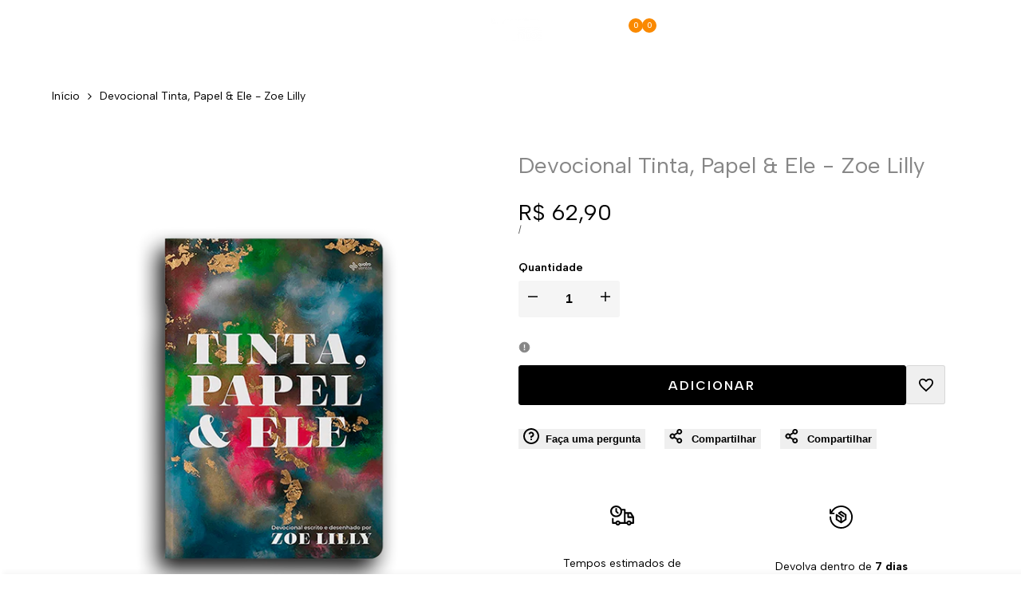

--- FILE ---
content_type: text/html; charset=utf-8
request_url: https://editora4ventos.com.br/products/devocional-tinta-papel-ele-zoe-lilly
body_size: 55056
content:
<!doctype html><html class="no-js hdt-pr-img__effect-zoom hdt-badge__shape-round dir--ltr hdt-minimal-products hdt-hidden-products-wishlist hdt-hidden-products-compare" lang="pt-BR" dir="ltr">
  <head><meta charset="utf-8">
    <meta http-equiv="X-UA-Compatible" content="IE=edge">
    <meta name="viewport" content="width=device-width,initial-scale=1">
    <meta name="theme-color" content="">
    <link rel="canonical" href="https://editora4ventos.com.br/products/devocional-tinta-papel-ele-zoe-lilly"><link rel="icon" type="image/png" href="//editora4ventos.com.br/cdn/shop/files/FAVICON_4V.png?crop=center&height=32&v=1720723589&width=32">
      <link rel="apple-touch-icon" href="//editora4ventos.com.br/cdn/shop/files/FAVICON_4V.png?crop=center&height=48&v=1720723589&width=48"><title>
      Devocional Tinta, Papel &amp; Ele - Zoe Lilly
 &ndash; Editora 4 Ventos</title><meta name="description" content="Talvez você não entenda muitas coisas que estão acontecendo ao seu redor ou em sua vida agora. Pode estar buscando soluções, mudanças ou uma transformação total. Muitas vezes, como nos sentimos é reflexo de como vemos a nós mesmos e ao mundo. A verdadeira renovação de perspectiva só acontece em um relacionamento íntimo">
<!-- /snippets/social-meta-tags.liquid -->

<meta property="og:site_name" content="Editora 4 Ventos">
<meta property="og:url" content="https://editora4ventos.com.br/products/devocional-tinta-papel-ele-zoe-lilly">
<meta property="og:title" content="Devocional Tinta, Papel &amp; Ele - Zoe Lilly">
<meta property="og:type" content="product">
<meta property="og:description" content="Talvez você não entenda muitas coisas que estão acontecendo ao seu redor ou em sua vida agora. Pode estar buscando soluções, mudanças ou uma transformação total. Muitas vezes, como nos sentimos é reflexo de como vemos a nós mesmos e ao mundo. A verdadeira renovação de perspectiva só acontece em um relacionamento íntimo"><meta property="og:image" content="http://editora4ventos.com.br/cdn/shop/files/Prancheta_40_04387443-2331-4e9e-884e-639e09cf68a6.png?v=1718760052">
  <meta property="og:image:secure_url" content="https://editora4ventos.com.br/cdn/shop/files/Prancheta_40_04387443-2331-4e9e-884e-639e09cf68a6.png?v=1718760052">
  <meta property="og:image:width" content="1080">
  <meta property="og:image:height" content="1300"><meta property="og:price:amount" content="62,90">
  <meta property="og:price:currency" content="BRL"><meta name="twitter:card" content="summary_large_image">
<meta name="twitter:title" content="Devocional Tinta, Papel &amp; Ele - Zoe Lilly">
<meta name="twitter:description" content="Talvez você não entenda muitas coisas que estão acontecendo ao seu redor ou em sua vida agora. Pode estar buscando soluções, mudanças ou uma transformação total. Muitas vezes, como nos sentimos é reflexo de como vemos a nós mesmos e ao mundo. A verdadeira renovação de perspectiva só acontece em um relacionamento íntimo">
<script async crossorigin fetchpriority="high" src="/cdn/shopifycloud/importmap-polyfill/es-modules-shim.2.4.0.js"></script>
<script>
  window.themeHDN = {
    settings: {
      shopCurency: "BRL",
      currencyFormat: "R$ {{amount_with_comma_separator}}",
      moneyFormat: "R$ {{amount_with_comma_separator}}",
      moneyWithCurrencyFormat: "R$ {{amount_with_comma_separator}} BRL",
      pageType: `product`,
      actionAfterATC: `open_cart_drawer`,
      currencyCodeEnabled: false,
      autoCurrencies: true,
      currencyRound: false,
      revealInView: true
      , shopTimezone: "-0300"}
  };
  document.documentElement.className = document.documentElement.className.replace('no-js', 'js');</script>
<script>if (!(HTMLScriptElement.supports && HTMLScriptElement.supports('importmap'))) { const importMap = document.createElement('script'); importMap.async = true; importMap.src = "//editora4ventos.com.br/cdn/shop/t/9/assets/importmap.min.js?v=111504132928535020251754336036"; document.head.appendChild(importMap); }</script>
<script type="importmap">
  {
    "imports": {
      "vendor": "//editora4ventos.com.br/cdn/shop/t/9/assets/vendor.min.js?v=58111990553515985951754336039",
      "global": "//editora4ventos.com.br/cdn/shop/t/9/assets/global.min.js?v=118973274507311806031754336015",
      "photoswipe": "//editora4ventos.com.br/cdn/shop/t/9/assets/es-photoswipe.min.js?v=56831319481966336101754336013",
      "dayjs": "//editora4ventos.com.br/cdn/shop/t/9/assets/day.min.js?v=105690777647603308301754336012"
    }
  }
</script>
<script type="module" src="//editora4ventos.com.br/cdn/shop/t/9/assets/vendor.min.js?v=58111990553515985951754336039" fetchpriority="high"></script><link rel="preconnect" href="https://fonts.googleapis.com">
<link rel="preconnect" href="https://fonts.gstatic.com" crossorigin>
<link href="https://fonts.googleapis.com/css2?family=Albert+Sans:ital,wght@0,100;0,200;0,300;0,400;0,500;0,600;0,700;0,800;0,900;1,100;1,200;1,300;1,400;1,500;1,600;1,700;1,800;1,900&family=Playfair+Display:ital,wght@0,400;0,500;0,600;0,700;0,800;0,900;1,400;1,500;1,600;1,700;1,800;1,900&family=Poppins:ital,wght@0,100;0,200;0,300;0,400;0,500;0,600;0,700;0,800;0,900;1,100;1,200;1,300;1,400;1,500;1,600;1,700;1,800;1,900&display=swap" rel="stylesheet">
<style data-shopify>:root {--aspect-ratiocus1:0.716;--scrollbar-w: 0px;/* Spacing */--spacing-0-2: 0.2rem; /* 2px */--spacing-0-4: 0.4rem; /* 4px */--spacing-0-6: 0.6rem; /* 6px */--spacing-0-8: 0.8rem; /* 8px */--spacing-1: 1rem; /* 10px */--spacing-1-2: 1.2rem; /* 12px */--spacing-1-4: 1.4rem; /* 14px */--spacing-1-6: 1.6rem; /* 16px */--spacing-1-8: 1.8rem; /* 18px */--spacing-2: 2rem; /* 20px */--spacing-2-2: 2.2rem; /* 22px */--spacing-2-4: 2.4rem; /* 24px */--spacing-2-6: 2.6rem; /* 26px */--spacing-2-8: 2.8rem; /* 28px */--spacing-3: 3rem; /* 30px */--spacing-3-2: 3.2rem; /* 32px */--spacing-3-4: 3.4rem; /* 34px */--spacing-3-6: 3.6rem; /* 36px */--spacing-3-8: 3.8rem; /* 38px */--spacing-4: 4rem; /* 40px */--spacing-4-2: 4.2rem; /* 42px */--spacing-4-4: 4.4rem; /* 44px */--spacing-4-8: 4.8rem; /* 48px */--spacing-5: 5rem; /* 50px */--spacing-5-6: 5.6rem; /* 56px */--spacing-6: 6rem; /* 60px */--spacing-6-4: 6.4rem; /* 64px */--spacing-7: 7rem; /* 70px */--spacing-7-2: 7.2rem; /* 72px */--spacing-8: 8rem; /* 80px */--spacing-9: 9rem; /* 90px */--spacing-10: 10rem; /* 100px *//* Colors */--color-base-background: 255 255 255;--color-base-text: 134 134 134;--color-accent: 250 137 0;--color-accent-secondary: 255 255 255;--color-focus: 224 178 82;--payment-terms-background-color: rgb(255 255 255);/* Product badge colors */--color-on-sale-badge-background: 250 219 8;--color-on-sale-badge-text: 0 0 0;--color-new-badge-background: 67 142 68;--color-new-badge-text: 255 255 255;--color-sold-out-badge-background: 255 255 255;--color-sold-out-badge-text: 0 0 0;--color-pre-order-badge-background: 224 178 82;--color-pre-order-badge-text: 0 0 0;--color-custom-badge-background: 131 183 53;--color-custom-badge-text: 255 255 255;/* Notices colors */--color-tooltip-background: 56 56 56;--color-tooltip-text: 255 255 255;--color-success-background: 232 240 233;--color-success-text: 66 132 69;--color-warning-background: 251 246 234;--color-warning-text: 224 178 82;--color-error-background: 253 224 228;--color-error-text: 235 0 27;--font-body-family: 'Albert Sans', sans-serif;--font-body-style: normal;--font-body-weight: 400;--font-body-weight-bold: 700;--font-heading-family: 'Albert Sans', sans-serif;--font-heading-style: normal;--font-heading-weight: 500;--font-body-line-height: 1.6;--font-body-spacing: 0.0em;--font-heading-scale: 1.0;--font-heading-line-height: 1.2;--font-heading-spacing: 0.0em;--button-line-height: 1.2;/* Font sizes */--text-xs: 1.0rem;--text-sm: 1.2rem;--text-base: 1.4rem;--text-lg: 1.6rem;--text-xl: 1.8rem;--text-2xl: 2.0rem;--text-4xl: 2.2rem;--text-6xl: 2.4rem;--text-8xl: 2.6rem;--text-10xl: 2.8rem;--text-12xl: 3.0rem;/* Font Weight */--font-light: 300;--font-normal: 400;--font-medium: 500;--font-semibold: 600;--font-bold: 700;--font-extrabold: 800;--font-black: 900;--spacing-x: 15px;--spacing-y: 15px;--container-max-width: 115rem;--container-max-width-padding-lg: 125rem;--container-max-width-padding-md: 121rem;--container-width-margin: 0rem;--spacing-sections-desktop: 0px;--spacing-sections-mobile: 0px;/* Border Radius */--rounded-2xs: 0.16666666666666666rem;--rounded-xs: 0.25rem;--rounded-sm: 0.5rem;--rounded: 1.0rem;--rounded-lg: 2.0rem;--rounded-full: 9999px;--rounded-button: 0.3rem;--rounded-input: 0.3rem;--rounded-product-card: 1.0rem;--rounded-product-media: 1.6rem;--rounded-collection-card: 1.0rem;--rounded-blog-card: 1.0rem;--padding-block-input: var(--spacing-0-6);--padding-inline-input: var(--spacing-1);--height-input: var(--spacing-4-2);--cursor-zoom-in-icon: url(//editora4ventos.com.br/cdn/shop/t/9/assets/cursor-zoom-in.svg?v=88807523373575012131754336010);--cursor-close-icon: url(//editora4ventos.com.br/cdn/shop/t/9/assets/cursor-close.svg?v=47636334999695629861754336010);/* RTL support */--value-logical-flip: 1;--value-origin-start: left;--value-origin-end: right;}/* Color schemes */[color-scheme="scheme-1"] {--color-background: 255 255 255;--gradient-background: #ffffff;--color-background2: 245 245 245;--color-foreground: 0 0 0;--color-foreground2: 0 0 0;--color-button: 0 0 0;--color-button-text: 255 255 255;--color-button-border: 0 0 0;--color-secondary-button: 255 255 255;--color-secondary-button-bg: 255 255 255;--color-secondary-button-text: 0 0 0;--color-link: 0 0 0;--color-line-border: 255 255 255;--color-overlay: 0 0 0;--payment-terms-background-color: rgb(255 255 255);/* Product colors */--color-pr-price: 0 0 0;--color-pr-sale-price: 219 18 21;--color-pr-text: 0 0 0;--color-pr-rating: ;/* Input colors */--color-input-primary: 255 255 255;--color-input-secondary: 144 144 144;}[color-scheme="scheme-2"] {--color-background: 255 255 255;--gradient-background: #ffffff;--color-background2: 242 242 242;--color-foreground: 0 0 0;--color-foreground2: 0 0 0;--color-button: 0 0 0;--color-button-text: 255 255 255;--color-button-border: 235 235 235;--color-secondary-button: 255 255 255;--color-secondary-button-bg: 255 255 255;--color-secondary-button-text: 0 0 0;--color-link: 0 0 0;--color-line-border: 238 238 238;--color-overlay: 255 255 255;--payment-terms-background-color: rgb(255 255 255);/* Product colors */--color-pr-price: 0 0 0;--color-pr-sale-price: 67 142 68;--color-pr-text: 0 0 0;--color-pr-rating: ;/* Input colors */--color-input-primary: 255 255 255;--color-input-secondary: 144 144 144;}[color-scheme="scheme-3"] {--color-background: 255 255 255;--gradient-background: #ffffff;--color-background2: 255 255 255;--color-foreground: 0 0 0;--color-foreground2: 84 84 84;--color-button: 255 255 255;--color-button-text: 0 0 0;--color-button-border: 235 235 235;--color-secondary-button: 255 255 255;--color-secondary-button-bg: 255 255 255;--color-secondary-button-text: 0 0 0;--color-link: 0 0 0;--color-line-border: 236 236 236;--color-overlay: 0 0 0;--payment-terms-background-color: rgb(255 255 255);/* Product colors */--color-pr-price: 0 0 0;--color-pr-sale-price: 219 18 21;--color-pr-text: 0 0 0;--color-pr-rating: ;/* Input colors */--color-input-primary: 255 255 255;--color-input-secondary: 0 0 0;}[color-scheme="scheme-4"] {--color-background: 255 255 255;--gradient-background: #ffffff;--color-background2: 242 242 242;--color-foreground: 0 0 0;--color-foreground2: 84 84 84;--color-button: 0 0 0;--color-button-text: 255 255 255;--color-button-border: 0 0 0;--color-secondary-button: 255 255 255;--color-secondary-button-bg: 255 255 255;--color-secondary-button-text: 0 0 0;--color-link: 0 0 0;--color-line-border: 235 235 235;--color-overlay: 0 0 0;--payment-terms-background-color: rgb(255 255 255);/* Product colors */--color-pr-price: 0 0 0;--color-pr-sale-price: 219 18 21;--color-pr-text: 0 0 0;--color-pr-rating: ;/* Input colors */--color-input-primary: 255 255 255;--color-input-secondary: 0 0 0;}[color-scheme="scheme-5"] {--color-background: 255 255 255;--gradient-background: #ffffff;--color-background2: 242 242 242;--color-foreground: 255 255 255;--color-foreground2: 255 255 255;--color-button: 255 255 255;--color-button-text: 0 0 0;--color-button-border: 255 255 255;--color-secondary-button: 255 255 255;--color-secondary-button-bg: 0 0 0;--color-secondary-button-text: 255 255 255;--color-link: 255 255 255;--color-line-border: 0 0 0;--color-overlay: 0 0 0;--payment-terms-background-color: rgb(255 255 255);/* Product colors */--color-pr-price: 255 255 255;--color-pr-sale-price: 219 18 21;--color-pr-text: 255 255 255;--color-pr-rating: ;/* Input colors */--color-input-primary: 255 255 255;--color-input-secondary: 104 104 104;}[color-scheme="scheme-8fd6d245-a9ad-4afc-aebf-b75dcb48c9fd"] {--color-background: 56 56 56;--gradient-background: #383838;--color-background2: 196 196 196;--color-foreground: 255 255 255;--color-foreground2: 255 255 255;--color-button: 255 255 255;--color-button-text: 0 0 0;--color-button-border: 255 255 255;--color-secondary-button: 56 56 56;--color-secondary-button-bg: 255 255 255;--color-secondary-button-text: 0 0 0;--color-link: 0 0 0;--color-line-border: 239 239 239;--color-overlay: 0 0 0;--payment-terms-background-color: rgb(56 56 56);/* Product colors */--color-pr-price: 255 255 255;--color-pr-sale-price: 219 18 21;--color-pr-text: 255 255 255;--color-pr-rating: ;/* Input colors */--color-input-primary: 255 255 255;--color-input-secondary: 255 255 255;}[color-scheme="scheme-4d964835-08cc-4180-b49c-9ac14702df35"] {--color-background: 250 217 6;--gradient-background: #fad906;--color-background2: 245 245 245;--color-foreground: 0 0 0;--color-foreground2: 84 84 84;--color-button: 0 0 0;--color-button-text: 255 255 255;--color-button-border: 0 0 0;--color-secondary-button: 250 217 6;--color-secondary-button-bg: 255 255 255;--color-secondary-button-text: 0 0 0;--color-link: 0 0 0;--color-line-border: 235 235 235;--color-overlay: 0 0 0;--payment-terms-background-color: rgb(250 217 6);/* Product colors */--color-pr-price: 0 0 0;--color-pr-sale-price: 219 18 21;--color-pr-text: 0 0 0;--color-pr-rating: ;/* Input colors */--color-input-primary: 255 255 255;--color-input-secondary: 144 144 144;}@media screen and (min-width: 768px) {:root {/* Font sizes */--text-xs: 1.0rem;--text-sm: 1.2rem;--text-base: 1.4rem;--text-lg: 1.6rem;--text-xl: 1.8rem;--text-2xl: 2.0rem;--text-4xl: 2.2rem;--text-6xl: 2.4rem;--text-8xl: 2.6rem;--text-10xl: 2.8rem;--text-12xl: 3.0rem;--spacing-x: 30px;--spacing-y: 30px;}}</style>

<link href="//editora4ventos.com.br/cdn/shop/t/9/assets/base.css?v=162130236855291474931754336009" rel="stylesheet" type="text/css" media="all" />
<link href="//editora4ventos.com.br/cdn/shop/t/9/assets/theme.css?v=3779443299410616681754336038" rel="stylesheet" type="text/css" media="all" /><script>window.performance && window.performance.mark && window.performance.mark('shopify.content_for_header.start');</script><meta id="shopify-digital-wallet" name="shopify-digital-wallet" content="/73159311394/digital_wallets/dialog">
<link rel="alternate" type="application/json+oembed" href="https://editora4ventos.com.br/products/devocional-tinta-papel-ele-zoe-lilly.oembed">
<script async="async" src="/checkouts/internal/preloads.js?locale=pt-BR"></script>
<script id="shopify-features" type="application/json">{"accessToken":"d2510735d5108e33cc8d9532e5849bea","betas":["rich-media-storefront-analytics"],"domain":"editora4ventos.com.br","predictiveSearch":true,"shopId":73159311394,"locale":"pt-br"}</script>
<script>var Shopify = Shopify || {};
Shopify.shop = "b8edb3-bc.myshopify.com";
Shopify.locale = "pt-BR";
Shopify.currency = {"active":"BRL","rate":"1.0"};
Shopify.country = "BR";
Shopify.theme = {"name":"Editora 4 Ventos - Oficial ","id":176492216354,"schema_name":"Ecomus","schema_version":"1.5.0","theme_store_id":null,"role":"main"};
Shopify.theme.handle = "null";
Shopify.theme.style = {"id":null,"handle":null};
Shopify.cdnHost = "editora4ventos.com.br/cdn";
Shopify.routes = Shopify.routes || {};
Shopify.routes.root = "/";</script>
<script type="module">!function(o){(o.Shopify=o.Shopify||{}).modules=!0}(window);</script>
<script>!function(o){function n(){var o=[];function n(){o.push(Array.prototype.slice.apply(arguments))}return n.q=o,n}var t=o.Shopify=o.Shopify||{};t.loadFeatures=n(),t.autoloadFeatures=n()}(window);</script>
<script id="shop-js-analytics" type="application/json">{"pageType":"product"}</script>
<script defer="defer" async type="module" src="//editora4ventos.com.br/cdn/shopifycloud/shop-js/modules/v2/client.init-shop-cart-sync_uIZtZMSk.pt-BR.esm.js"></script>
<script defer="defer" async type="module" src="//editora4ventos.com.br/cdn/shopifycloud/shop-js/modules/v2/chunk.common_CcRKxpmn.esm.js"></script>
<script type="module">
  await import("//editora4ventos.com.br/cdn/shopifycloud/shop-js/modules/v2/client.init-shop-cart-sync_uIZtZMSk.pt-BR.esm.js");
await import("//editora4ventos.com.br/cdn/shopifycloud/shop-js/modules/v2/chunk.common_CcRKxpmn.esm.js");

  window.Shopify.SignInWithShop?.initShopCartSync?.({"fedCMEnabled":true,"windoidEnabled":true});

</script>
<script>(function() {
  var isLoaded = false;
  function asyncLoad() {
    if (isLoaded) return;
    isLoaded = true;
    var urls = ["https:\/\/bucket-mais.s3.amazonaws.com\/public\/ShopifyBrasil\/cdn\/mais-track-v2.js?shop=b8edb3-bc.myshopify.com","https:\/\/editora4ventos.minhamais.com.br\/customer-hub\/files\/34YH0Zwy\/SetCookieMais.js?shop=b8edb3-bc.myshopify.com","\/\/sfo2.digitaloceanspaces.com\/woohoo\/public\/script\/36917\/script.js?1759282466\u0026shop=b8edb3-bc.myshopify.com"];
    for (var i = 0; i < urls.length; i++) {
      var s = document.createElement('script');
      s.type = 'text/javascript';
      s.async = true;
      s.src = urls[i];
      var x = document.getElementsByTagName('script')[0];
      x.parentNode.insertBefore(s, x);
    }
  };
  if(window.attachEvent) {
    window.attachEvent('onload', asyncLoad);
  } else {
    window.addEventListener('load', asyncLoad, false);
  }
})();</script>
<script id="__st">var __st={"a":73159311394,"offset":-10800,"reqid":"ec9d7da6-b977-4ac5-806f-22f8d7c97488-1768549930","pageurl":"editora4ventos.com.br\/products\/devocional-tinta-papel-ele-zoe-lilly","u":"c5a3168a9387","p":"product","rtyp":"product","rid":7617236566050};</script>
<script>window.ShopifyPaypalV4VisibilityTracking = true;</script>
<script id="captcha-bootstrap">!function(){'use strict';const t='contact',e='account',n='new_comment',o=[[t,t],['blogs',n],['comments',n],[t,'customer']],c=[[e,'customer_login'],[e,'guest_login'],[e,'recover_customer_password'],[e,'create_customer']],r=t=>t.map((([t,e])=>`form[action*='/${t}']:not([data-nocaptcha='true']) input[name='form_type'][value='${e}']`)).join(','),a=t=>()=>t?[...document.querySelectorAll(t)].map((t=>t.form)):[];function s(){const t=[...o],e=r(t);return a(e)}const i='password',u='form_key',d=['recaptcha-v3-token','g-recaptcha-response','h-captcha-response',i],f=()=>{try{return window.sessionStorage}catch{return}},m='__shopify_v',_=t=>t.elements[u];function p(t,e,n=!1){try{const o=window.sessionStorage,c=JSON.parse(o.getItem(e)),{data:r}=function(t){const{data:e,action:n}=t;return t[m]||n?{data:e,action:n}:{data:t,action:n}}(c);for(const[e,n]of Object.entries(r))t.elements[e]&&(t.elements[e].value=n);n&&o.removeItem(e)}catch(o){console.error('form repopulation failed',{error:o})}}const l='form_type',E='cptcha';function T(t){t.dataset[E]=!0}const w=window,h=w.document,L='Shopify',v='ce_forms',y='captcha';let A=!1;((t,e)=>{const n=(g='f06e6c50-85a8-45c8-87d0-21a2b65856fe',I='https://cdn.shopify.com/shopifycloud/storefront-forms-hcaptcha/ce_storefront_forms_captcha_hcaptcha.v1.5.2.iife.js',D={infoText:'Protegido por hCaptcha',privacyText:'Privacidade',termsText:'Termos'},(t,e,n)=>{const o=w[L][v],c=o.bindForm;if(c)return c(t,g,e,D).then(n);var r;o.q.push([[t,g,e,D],n]),r=I,A||(h.body.append(Object.assign(h.createElement('script'),{id:'captcha-provider',async:!0,src:r})),A=!0)});var g,I,D;w[L]=w[L]||{},w[L][v]=w[L][v]||{},w[L][v].q=[],w[L][y]=w[L][y]||{},w[L][y].protect=function(t,e){n(t,void 0,e),T(t)},Object.freeze(w[L][y]),function(t,e,n,w,h,L){const[v,y,A,g]=function(t,e,n){const i=e?o:[],u=t?c:[],d=[...i,...u],f=r(d),m=r(i),_=r(d.filter((([t,e])=>n.includes(e))));return[a(f),a(m),a(_),s()]}(w,h,L),I=t=>{const e=t.target;return e instanceof HTMLFormElement?e:e&&e.form},D=t=>v().includes(t);t.addEventListener('submit',(t=>{const e=I(t);if(!e)return;const n=D(e)&&!e.dataset.hcaptchaBound&&!e.dataset.recaptchaBound,o=_(e),c=g().includes(e)&&(!o||!o.value);(n||c)&&t.preventDefault(),c&&!n&&(function(t){try{if(!f())return;!function(t){const e=f();if(!e)return;const n=_(t);if(!n)return;const o=n.value;o&&e.removeItem(o)}(t);const e=Array.from(Array(32),(()=>Math.random().toString(36)[2])).join('');!function(t,e){_(t)||t.append(Object.assign(document.createElement('input'),{type:'hidden',name:u})),t.elements[u].value=e}(t,e),function(t,e){const n=f();if(!n)return;const o=[...t.querySelectorAll(`input[type='${i}']`)].map((({name:t})=>t)),c=[...d,...o],r={};for(const[a,s]of new FormData(t).entries())c.includes(a)||(r[a]=s);n.setItem(e,JSON.stringify({[m]:1,action:t.action,data:r}))}(t,e)}catch(e){console.error('failed to persist form',e)}}(e),e.submit())}));const S=(t,e)=>{t&&!t.dataset[E]&&(n(t,e.some((e=>e===t))),T(t))};for(const o of['focusin','change'])t.addEventListener(o,(t=>{const e=I(t);D(e)&&S(e,y())}));const B=e.get('form_key'),M=e.get(l),P=B&&M;t.addEventListener('DOMContentLoaded',(()=>{const t=y();if(P)for(const e of t)e.elements[l].value===M&&p(e,B);[...new Set([...A(),...v().filter((t=>'true'===t.dataset.shopifyCaptcha))])].forEach((e=>S(e,t)))}))}(h,new URLSearchParams(w.location.search),n,t,e,['guest_login'])})(!0,!0)}();</script>
<script integrity="sha256-4kQ18oKyAcykRKYeNunJcIwy7WH5gtpwJnB7kiuLZ1E=" data-source-attribution="shopify.loadfeatures" defer="defer" src="//editora4ventos.com.br/cdn/shopifycloud/storefront/assets/storefront/load_feature-a0a9edcb.js" crossorigin="anonymous"></script>
<script data-source-attribution="shopify.dynamic_checkout.dynamic.init">var Shopify=Shopify||{};Shopify.PaymentButton=Shopify.PaymentButton||{isStorefrontPortableWallets:!0,init:function(){window.Shopify.PaymentButton.init=function(){};var t=document.createElement("script");t.src="https://editora4ventos.com.br/cdn/shopifycloud/portable-wallets/latest/portable-wallets.pt-br.js",t.type="module",document.head.appendChild(t)}};
</script>
<script data-source-attribution="shopify.dynamic_checkout.buyer_consent">
  function portableWalletsHideBuyerConsent(e){var t=document.getElementById("shopify-buyer-consent"),n=document.getElementById("shopify-subscription-policy-button");t&&n&&(t.classList.add("hidden"),t.setAttribute("aria-hidden","true"),n.removeEventListener("click",e))}function portableWalletsShowBuyerConsent(e){var t=document.getElementById("shopify-buyer-consent"),n=document.getElementById("shopify-subscription-policy-button");t&&n&&(t.classList.remove("hidden"),t.removeAttribute("aria-hidden"),n.addEventListener("click",e))}window.Shopify?.PaymentButton&&(window.Shopify.PaymentButton.hideBuyerConsent=portableWalletsHideBuyerConsent,window.Shopify.PaymentButton.showBuyerConsent=portableWalletsShowBuyerConsent);
</script>
<script data-source-attribution="shopify.dynamic_checkout.cart.bootstrap">document.addEventListener("DOMContentLoaded",(function(){function t(){return document.querySelector("shopify-accelerated-checkout-cart, shopify-accelerated-checkout")}if(t())Shopify.PaymentButton.init();else{new MutationObserver((function(e,n){t()&&(Shopify.PaymentButton.init(),n.disconnect())})).observe(document.body,{childList:!0,subtree:!0})}}));
</script>

<script>window.performance && window.performance.mark && window.performance.mark('shopify.content_for_header.end');</script>
<!-- BEGIN app block: shopify://apps/pagefly-page-builder/blocks/app-embed/83e179f7-59a0-4589-8c66-c0dddf959200 -->

<!-- BEGIN app snippet: pagefly-cro-ab-testing-main -->







<script>
  ;(function () {
    const url = new URL(window.location)
    const viewParam = url.searchParams.get('view')
    if (viewParam && viewParam.includes('variant-pf-')) {
      url.searchParams.set('pf_v', viewParam)
      url.searchParams.delete('view')
      window.history.replaceState({}, '', url)
    }
  })()
</script>



<script type='module'>
  
  window.PAGEFLY_CRO = window.PAGEFLY_CRO || {}

  window.PAGEFLY_CRO['data_debug'] = {
    original_template_suffix: "all_products",
    allow_ab_test: false,
    ab_test_start_time: 0,
    ab_test_end_time: 0,
    today_date_time: 1768549931000,
  }
  window.PAGEFLY_CRO['GA4'] = { enabled: false}
</script>

<!-- END app snippet -->








  <script src='https://cdn.shopify.com/extensions/019bb4f9-aed6-78a3-be91-e9d44663e6bf/pagefly-page-builder-215/assets/pagefly-helper.js' defer='defer'></script>

  <script src='https://cdn.shopify.com/extensions/019bb4f9-aed6-78a3-be91-e9d44663e6bf/pagefly-page-builder-215/assets/pagefly-general-helper.js' defer='defer'></script>

  <script src='https://cdn.shopify.com/extensions/019bb4f9-aed6-78a3-be91-e9d44663e6bf/pagefly-page-builder-215/assets/pagefly-snap-slider.js' defer='defer'></script>

  <script src='https://cdn.shopify.com/extensions/019bb4f9-aed6-78a3-be91-e9d44663e6bf/pagefly-page-builder-215/assets/pagefly-slideshow-v3.js' defer='defer'></script>

  <script src='https://cdn.shopify.com/extensions/019bb4f9-aed6-78a3-be91-e9d44663e6bf/pagefly-page-builder-215/assets/pagefly-slideshow-v4.js' defer='defer'></script>

  <script src='https://cdn.shopify.com/extensions/019bb4f9-aed6-78a3-be91-e9d44663e6bf/pagefly-page-builder-215/assets/pagefly-glider.js' defer='defer'></script>

  <script src='https://cdn.shopify.com/extensions/019bb4f9-aed6-78a3-be91-e9d44663e6bf/pagefly-page-builder-215/assets/pagefly-slideshow-v1-v2.js' defer='defer'></script>

  <script src='https://cdn.shopify.com/extensions/019bb4f9-aed6-78a3-be91-e9d44663e6bf/pagefly-page-builder-215/assets/pagefly-product-media.js' defer='defer'></script>

  <script src='https://cdn.shopify.com/extensions/019bb4f9-aed6-78a3-be91-e9d44663e6bf/pagefly-page-builder-215/assets/pagefly-product.js' defer='defer'></script>


<script id='pagefly-helper-data' type='application/json'>
  {
    "page_optimization": {
      "assets_prefetching": false
    },
    "elements_asset_mapper": {
      "Accordion": "https://cdn.shopify.com/extensions/019bb4f9-aed6-78a3-be91-e9d44663e6bf/pagefly-page-builder-215/assets/pagefly-accordion.js",
      "Accordion3": "https://cdn.shopify.com/extensions/019bb4f9-aed6-78a3-be91-e9d44663e6bf/pagefly-page-builder-215/assets/pagefly-accordion3.js",
      "CountDown": "https://cdn.shopify.com/extensions/019bb4f9-aed6-78a3-be91-e9d44663e6bf/pagefly-page-builder-215/assets/pagefly-countdown.js",
      "GMap1": "https://cdn.shopify.com/extensions/019bb4f9-aed6-78a3-be91-e9d44663e6bf/pagefly-page-builder-215/assets/pagefly-gmap.js",
      "GMap2": "https://cdn.shopify.com/extensions/019bb4f9-aed6-78a3-be91-e9d44663e6bf/pagefly-page-builder-215/assets/pagefly-gmap.js",
      "GMapBasicV2": "https://cdn.shopify.com/extensions/019bb4f9-aed6-78a3-be91-e9d44663e6bf/pagefly-page-builder-215/assets/pagefly-gmap.js",
      "GMapAdvancedV2": "https://cdn.shopify.com/extensions/019bb4f9-aed6-78a3-be91-e9d44663e6bf/pagefly-page-builder-215/assets/pagefly-gmap.js",
      "HTML.Video": "https://cdn.shopify.com/extensions/019bb4f9-aed6-78a3-be91-e9d44663e6bf/pagefly-page-builder-215/assets/pagefly-htmlvideo.js",
      "HTML.Video2": "https://cdn.shopify.com/extensions/019bb4f9-aed6-78a3-be91-e9d44663e6bf/pagefly-page-builder-215/assets/pagefly-htmlvideo2.js",
      "HTML.Video3": "https://cdn.shopify.com/extensions/019bb4f9-aed6-78a3-be91-e9d44663e6bf/pagefly-page-builder-215/assets/pagefly-htmlvideo2.js",
      "BackgroundVideo": "https://cdn.shopify.com/extensions/019bb4f9-aed6-78a3-be91-e9d44663e6bf/pagefly-page-builder-215/assets/pagefly-htmlvideo2.js",
      "Instagram": "https://cdn.shopify.com/extensions/019bb4f9-aed6-78a3-be91-e9d44663e6bf/pagefly-page-builder-215/assets/pagefly-instagram.js",
      "Instagram2": "https://cdn.shopify.com/extensions/019bb4f9-aed6-78a3-be91-e9d44663e6bf/pagefly-page-builder-215/assets/pagefly-instagram.js",
      "Insta3": "https://cdn.shopify.com/extensions/019bb4f9-aed6-78a3-be91-e9d44663e6bf/pagefly-page-builder-215/assets/pagefly-instagram3.js",
      "Tabs": "https://cdn.shopify.com/extensions/019bb4f9-aed6-78a3-be91-e9d44663e6bf/pagefly-page-builder-215/assets/pagefly-tab.js",
      "Tabs3": "https://cdn.shopify.com/extensions/019bb4f9-aed6-78a3-be91-e9d44663e6bf/pagefly-page-builder-215/assets/pagefly-tab3.js",
      "ProductBox": "https://cdn.shopify.com/extensions/019bb4f9-aed6-78a3-be91-e9d44663e6bf/pagefly-page-builder-215/assets/pagefly-cart.js",
      "FBPageBox2": "https://cdn.shopify.com/extensions/019bb4f9-aed6-78a3-be91-e9d44663e6bf/pagefly-page-builder-215/assets/pagefly-facebook.js",
      "FBLikeButton2": "https://cdn.shopify.com/extensions/019bb4f9-aed6-78a3-be91-e9d44663e6bf/pagefly-page-builder-215/assets/pagefly-facebook.js",
      "TwitterFeed2": "https://cdn.shopify.com/extensions/019bb4f9-aed6-78a3-be91-e9d44663e6bf/pagefly-page-builder-215/assets/pagefly-twitter.js",
      "Paragraph4": "https://cdn.shopify.com/extensions/019bb4f9-aed6-78a3-be91-e9d44663e6bf/pagefly-page-builder-215/assets/pagefly-paragraph4.js",

      "AliReviews": "https://cdn.shopify.com/extensions/019bb4f9-aed6-78a3-be91-e9d44663e6bf/pagefly-page-builder-215/assets/pagefly-3rd-elements.js",
      "BackInStock": "https://cdn.shopify.com/extensions/019bb4f9-aed6-78a3-be91-e9d44663e6bf/pagefly-page-builder-215/assets/pagefly-3rd-elements.js",
      "GloboBackInStock": "https://cdn.shopify.com/extensions/019bb4f9-aed6-78a3-be91-e9d44663e6bf/pagefly-page-builder-215/assets/pagefly-3rd-elements.js",
      "GrowaveWishlist": "https://cdn.shopify.com/extensions/019bb4f9-aed6-78a3-be91-e9d44663e6bf/pagefly-page-builder-215/assets/pagefly-3rd-elements.js",
      "InfiniteOptionsShopPad": "https://cdn.shopify.com/extensions/019bb4f9-aed6-78a3-be91-e9d44663e6bf/pagefly-page-builder-215/assets/pagefly-3rd-elements.js",
      "InkybayProductPersonalizer": "https://cdn.shopify.com/extensions/019bb4f9-aed6-78a3-be91-e9d44663e6bf/pagefly-page-builder-215/assets/pagefly-3rd-elements.js",
      "LimeSpot": "https://cdn.shopify.com/extensions/019bb4f9-aed6-78a3-be91-e9d44663e6bf/pagefly-page-builder-215/assets/pagefly-3rd-elements.js",
      "Loox": "https://cdn.shopify.com/extensions/019bb4f9-aed6-78a3-be91-e9d44663e6bf/pagefly-page-builder-215/assets/pagefly-3rd-elements.js",
      "Opinew": "https://cdn.shopify.com/extensions/019bb4f9-aed6-78a3-be91-e9d44663e6bf/pagefly-page-builder-215/assets/pagefly-3rd-elements.js",
      "Powr": "https://cdn.shopify.com/extensions/019bb4f9-aed6-78a3-be91-e9d44663e6bf/pagefly-page-builder-215/assets/pagefly-3rd-elements.js",
      "ProductReviews": "https://cdn.shopify.com/extensions/019bb4f9-aed6-78a3-be91-e9d44663e6bf/pagefly-page-builder-215/assets/pagefly-3rd-elements.js",
      "PushOwl": "https://cdn.shopify.com/extensions/019bb4f9-aed6-78a3-be91-e9d44663e6bf/pagefly-page-builder-215/assets/pagefly-3rd-elements.js",
      "ReCharge": "https://cdn.shopify.com/extensions/019bb4f9-aed6-78a3-be91-e9d44663e6bf/pagefly-page-builder-215/assets/pagefly-3rd-elements.js",
      "Rivyo": "https://cdn.shopify.com/extensions/019bb4f9-aed6-78a3-be91-e9d44663e6bf/pagefly-page-builder-215/assets/pagefly-3rd-elements.js",
      "TrackingMore": "https://cdn.shopify.com/extensions/019bb4f9-aed6-78a3-be91-e9d44663e6bf/pagefly-page-builder-215/assets/pagefly-3rd-elements.js",
      "Vitals": "https://cdn.shopify.com/extensions/019bb4f9-aed6-78a3-be91-e9d44663e6bf/pagefly-page-builder-215/assets/pagefly-3rd-elements.js",
      "Wiser": "https://cdn.shopify.com/extensions/019bb4f9-aed6-78a3-be91-e9d44663e6bf/pagefly-page-builder-215/assets/pagefly-3rd-elements.js"
    },
    "custom_elements_mapper": {
      "pf-click-action-element": "https://cdn.shopify.com/extensions/019bb4f9-aed6-78a3-be91-e9d44663e6bf/pagefly-page-builder-215/assets/pagefly-click-action-element.js",
      "pf-dialog-element": "https://cdn.shopify.com/extensions/019bb4f9-aed6-78a3-be91-e9d44663e6bf/pagefly-page-builder-215/assets/pagefly-dialog-element.js"
    }
  }
</script>


<!-- END app block --><!-- BEGIN app block: shopify://apps/ecomrise/blocks/sale-notifications-app-embed/acb8bab5-decc-4989-8fb5-41075963cdef --><script>
  window.EComRise = window.EComRise || {};

  (function() {
     this.data = this.data || {};this.data.sale_notifications = {
  			data : [{"id":"667e2613810314839800cc32","status":true,"title":"Sale notification title","settings":{"title":"Sale notification title","enable":true,"save_before_index":true,"number_item":10,"page_display":["index","product","list-collections","collection","search","cart","page"],"order_status":"any","product_type":"all_products","products":[],"resources_manual":[],"import_orders":"auto","product_type_manual":"product","random_name":"Enrique West\nDamien Braun\nEllie Osborne\nCierra Vega\nAlden Cantrell\nKierra Gentry\nPierre Cox\nThomas Crane","random_location":"New York\nLos Angeles\nCalifornia\nChicago\nIllinois\nHouston\nTexas\nPhoenix\nArizona","random_time":"just now\n6 minutes ago\n12 minutes ago\n38 minutes ago\n1 hour ago\n2 hours ago\n6 hours ago\n8 hours ago\n11 hours ago\n15 hours ago\n1 day ago\n2 days ago","specific_product":false,"specific_collection":false,"pages":[],"specific_page":false,"products_filter":[],"collections_filter":[],"box_bg_gradient":false,"box_bg":"#ffffff","box_bg_gradient1":"#566d96","box_bg_gradient2":"#002859","box_bg_img":null,"box_bg_size":"cover","box_bg_op":1,"box_radius":5,"box_border_width":0,"box_border_color":"#222222","animation":"slide_in","img_radius":0,"img_bg":"#ffffff","customer_type":"firstname","hide_country":true,"name_color":"#000000","name_font_size":14,"pr_title_color":"#000000","pr_title_font_size":14,"enable_time":true,"time_color":"#000000","time_font_size":14,"enable_progress":true,"progress_color":"#fad906","enable_close":true,"close_color":"#000000","display_water_mark":false,"disable_mobile":false,"position":"bottom_left","offset_x":35,"offset_y":55,"offset_y_mobile":30,"show_after":3,"time_display":5,"time_delay":2,"color_primary":"#000000"}},true],
         locales: {"default":{"text_purchased":"purchased","text_verified":"verified"},"locale":{"text_purchased":"purchased","text_verified":"verified"}}
  		};}.bind(window.EComRise)())
</script><er-sales-notification
  data-limit=""
  data-type="product"
  data-handle="devocional-tinta-papel-ele-zoe-lilly"
  data-copyright="true"
  class="ecomrise-sales-notification"
>
</er-sales-notification>
<script type="application/json" id="ecomrise-recent-orders-data">
  [{
              "name_user":null,
              "first_name":"GABRIELA",
              "last_name":"MAIA",
              "country": "Brazil",
              "product": {
                  "name":"Cansado de ficar cansado",
                  "value":"cansado-de-ficar-cansado",
                  "thumbnail":"https://cdn.shopify.com/s/files/1/0731/5931/1394/files/Cansadodeficarcansado-Frente.png?v=1767920219",
                  "id" :8193091895330},
              "created_at": "Jan 15"
          },{
              "name_user":null,
              "first_name":"gabriela",
              "last_name":"stella",
              "country": "Brazil",
              "product": {
                  "name":"Devocional Mulher Real - Junia Hayashi",
                  "value":"devocional-mulher-real",
                  "thumbnail":"https://cdn.shopify.com/s/files/1/0731/5931/1394/files/DevocionalMulherReal-Frente_1.png?v=1760208733",
                  "id" :8090632290338},
              "created_at": "Jan 15"
          },{
              "name_user":null,
              "first_name":"gabriela",
              "last_name":"stella",
              "country": "Brazil",
              "product": {
                  "name":"Bíblia Dunamis All Black - NVI",
                  "value":"biblia-dunamis-all-black-nvi",
                  "thumbnail":"https://cdn.shopify.com/s/files/1/0731/5931/1394/files/Capa-BDunamis---All-Black-site_frente.jpg?v=1732192044",
                  "id" :7855536930850},
              "created_at": "Jan 15"
          },{
              "name_user":null,
              "first_name":"Gleice",
              "last_name":"Arante",
              "country": "Brazil",
              "product": {
                  "name":"Cansado de ficar cansado",
                  "value":"cansado-de-ficar-cansado",
                  "thumbnail":"https://cdn.shopify.com/s/files/1/0731/5931/1394/files/Cansadodeficarcansado-Frente.png?v=1767920219",
                  "id" :8193091895330},
              "created_at": "Jan 15"
          },{
              "name_user":null,
              "first_name":"Rayane",
              "last_name":"Raposo",
              "country": "Brazil",
              "product": {
                  "name":"Dunamis BookClub - Mensal",
                  "value":"book-club-mensal",
                  "thumbnail":"https://cdn.shopify.com/s/files/1/0731/5931/1394/files/unnamed.png?v=1749503170",
                  "id" :7982558511138},
              "created_at": "Jan 15"
          },{
              "name_user":null,
              "first_name":"Bianca",
              "last_name":"Nogueira",
              "country": "Brazil",
              "product": {
                  "name":"Cansado de ficar cansado",
                  "value":"cansado-de-ficar-cansado",
                  "thumbnail":"https://cdn.shopify.com/s/files/1/0731/5931/1394/files/Cansadodeficarcansado-Frente.png?v=1767920219",
                  "id" :8193091895330},
              "created_at": "Jan 15"
          },{
              "name_user":null,
              "first_name":"ANIELLE",
              "last_name":"SOUZA",
              "country": "Brazil",
              "product": {
                  "name":"Cansado de ficar cansado",
                  "value":"cansado-de-ficar-cansado",
                  "thumbnail":"https://cdn.shopify.com/s/files/1/0731/5931/1394/files/Cansadodeficarcansado-Frente.png?v=1767920219",
                  "id" :8193091895330},
              "created_at": "Jan 15"
          },{
              "name_user":null,
              "first_name":"Sthefany",
              "last_name":"Patrielle",
              "country": "Brazil",
              "product": {
                  "name":"Cansado de ficar cansado",
                  "value":"cansado-de-ficar-cansado",
                  "thumbnail":"https://cdn.shopify.com/s/files/1/0731/5931/1394/files/Cansadodeficarcansado-Frente.png?v=1767920219",
                  "id" :8193091895330},
              "created_at": "Jan 15"
          },{
              "name_user":null,
              "first_name":"Bruna",
              "last_name":"de Jesus Santos",
              "country": "Brazil",
              "product": {
                  "name":"Cansado de ficar cansado",
                  "value":"cansado-de-ficar-cansado",
                  "thumbnail":"https://cdn.shopify.com/s/files/1/0731/5931/1394/files/Cansadodeficarcansado-Frente.png?v=1767920219",
                  "id" :8193091895330},
              "created_at": "Jan 15"
          },{
              "name_user":null,
              "first_name":"Meire",
              "last_name":"Ramos",
              "country": "Brazil",
              "product": {
                  "name":"Cansado de ficar cansado",
                  "value":"cansado-de-ficar-cansado",
                  "thumbnail":"https://cdn.shopify.com/s/files/1/0731/5931/1394/files/Cansadodeficarcansado-Frente.png?v=1767920219",
                  "id" :8193091895330},
              "created_at": "Jan 15"
          },{
              "name_user":null,
              "first_name":"Ismael Jose",
              "last_name":"Pereira",
              "country": "Brazil",
              "product": {
                  "name":"Criança com C",
                  "value":"crianca-com-c",
                  "thumbnail":"https://cdn.shopify.com/s/files/1/0731/5931/1394/files/CriancacomC.png?v=1721305820",
                  "id" :7714544517154},
              "created_at": "Jan 15"
          },{
              "name_user":null,
              "first_name":"Ismael Jose",
              "last_name":"Pereira",
              "country": "Brazil",
              "product": {
                  "name":"Cansado de ficar cansado",
                  "value":"cansado-de-ficar-cansado",
                  "thumbnail":"https://cdn.shopify.com/s/files/1/0731/5931/1394/files/Cansadodeficarcansado-Frente.png?v=1767920219",
                  "id" :8193091895330},
              "created_at": "Jan 15"
          }
  ]
</script>
<script>
  (function () {
    let products = [];window.EComRise.data.sale_notifications = window.EComRise.data.sale_notifications || {}
    window.EComRise.data.sale_notifications.products = products;
  })();
</script>
<style>
  .ecomrise-sales-notification button,
  .ecomrise-sales-notification input[type="submit"],
  .ecomrise-sales-notification input[type="reset"] {
    border: none;
    padding: 0;
    font: inherit;
    cursor: pointer;
    outline: inherit;
  }
  .ecomrise-sales-notification {
    position: fixed;
    min-width: 360px;
    max-width: 360px;
    min-height: 90px;
    border-radius: var(--box_radius);
    background: var(--box_bg);
    display: -webkit-box;
    display: -ms-flexbox;
    display: flex;
    -webkit-box-shadow: rgba(17, 17, 26, 0.1) 0px 4px 16px, rgba(17, 17, 26, 0.05) 0px 8px 32px;
    box-shadow: rgba(17, 17, 26, 0.1) 0px 4px 16px, rgba(17, 17, 26, 0.05) 0px 8px 32px;
    visibility: hidden;
    opacity: 0;
    -webkit-transition: 1s all ease;
    -o-transition: 1s all ease;
    transition: 1s all ease;
    z-index: 99;
    bottom: var(--offset_y);
    color: var(--color_primary);
    border-color: var(--box_border_color);
    border-width: var(--box_border_width);
    border-style: solid;
  }
  .er_box_bg::after {
    content: "";
    position: absolute;
    inset: 0;
    z-index: -1;
    background: var(--box_bg_img);
    background-repeat: no-repeat;
    background-size: var(--box_bg_size);
    opacity: var(--box_bg_op);
  }
  .er_box_bg_gradient {
    background: linear-gradient(100deg, var(--box_bg_gradient1) 28%, var(--box_bg_gradient2) 100%) !important
  }
  .ecomrise-sales-notification__box {
    width: 100%;
    padding: 10px;
    position: relative;
    border-radius: var(--box_radius);
    display: flex;
    align-items: flex-start;
    flex-direction: column;
  }
  .ecomrise-sales-notification__offset--none {
    -webkit-transform: scale(.9);
    -ms-transform: scale(.9);
    transform: scale(.9);
  }
  .ecomrise-sales-notification__offset--bottom_up {
    -webkit-transform: translate(0, 100%);
    -ms-transform: translate(0, 100%);
    transform: translate(0, 100%);
  }
  .ecomrise-sales-notification__pos-bottom_left.ecomrise-sales-notification__offset--slide_in {
    -webkit-transform: translate(-100%, 0);
    -ms-transform: translate(-100%, 0);
    transform: translate(-100%, 0);
  }
  .ecomrise-sales-notification__pos-bottom_right.ecomrise-sales-notification__offset--slide_in {
    -webkit-transform: translate(100%, 0);
    -ms-transform: translate(100%, 0);
    transform: translate(100%, 0);
  }
  .ecomrise-sales-notification__animation-none {
    visibility: visible;
    opacity: 1;
    -webkit-transform: scale(1);
    -ms-transform: scale(1);
    transform: scale(1);
  }
  .ecomrise-sales-notification.ecomrise-sales-notification__animation-bottom_up,
  .ecomrise-sales-notification.ecomrise-sales-notification__animation-slide_in {
    visibility: visible;
    opacity: 1;
    -webkit-transform: translate(0, 0);
    -ms-transform: translate(0, 0);
    transform: translate(0, 0);
  }
  .ecomrise-sales-notification__container {
    display: -webkit-box;
    display: -ms-flexbox;
    display: flex;
    -webkit-box-align: flex-start;
    -ms-flex-align: flex-start;
    align-items: flex-start;
    width: 100%;
    overflow: hidden;
  }
  .ecomrise-sales-notification__pos-bottom_right {
    right: var(--offset_x);
  }
  .ecomrise-sales-notification__pos-bottom_left {
    left: var(--offset_x);
  }
  .ecomrise-sales-notification__thumb {
    margin-right: 10px;
    height: 80px;
    width: 80px;
    min-width: 80px;
    overflow: hidden;
    padding: 5px;
    border-radius: var(--img_radius);
    background-color: var(--img_bg);
  }
  .ecomrise-sales-notification__thumb-link {
    display: flex;
  height: 100%;
  align-items: center;
  overflow: hidden
  }
  .ecomrise-sales-notification__thumb-link img {
    width: 100%;
  height: 100%;
  -o-object-fit: contain;
  object-fit: contain;
  }
  .ecomrise-sales-notification__info--full {
    display: -webkit-box;
    display: -ms-flexbox;
    display: flex;
    -webkit-box-orient: vertical;
    -webkit-box-direction: normal;
    -ms-flex-direction: column;
    flex-direction: column;
    line-height: 1.55;
    width: 100%;
    opacity: 0;
    visibility: hidden;
    -webkit-transform: translateX(50%);
    -ms-transform: translateX(50%);
    transform: translateX(50%);
    font-size: 12px;
  }
  .ecomrise-sales-notification--active .ecomrise-sales-notification__info--full {
    opacity: 1;
    visibility: visible;
    -webkit-transform: translateX(0);
    -ms-transform: translateX(0);
    transform: translateX(0);
    -webkit-transition: .5s all ease;
    -o-transition: .5s all ease;
    transition: .5s all ease;
    -webkit-transition-delay: 0.08s;
    -o-transition-delay: 0.08s;
    transition-delay: 0.08s;
  }
  .ecomrise-sales-notification__username {
    width: 100%;
    font-size: var(--name_font_size)
  }
  .ecomrise-sales-notification__username span {
    color: var(--name_color)
  }
  .ecomrise-sales-notification__productname {
    font-size: var(--pr_title_font_size);
    text-decoration: none;
    -webkit-transition: .35s color ease;
    -o-transition: .35s color ease;
    transition: .35s color ease;
    text-transform: uppercase;
    color: var(--pr_title_color);
    font-weight: 500;
    display: -webkit-box;
    max-width: 215px;
    -webkit-line-clamp: 2;
    -webkit-box-orient: vertical;
    overflow: hidden;
  }
  .ecomrise-sales-notification__created-at-human {
      color: var(--time_color);
      font-size: var(--time_font_size);
  }
  .ecomrise-sales-notification__status {
    display: -webkit-box;
    display: -ms-flexbox;
    display: flex;
    -webkit-box-align: center;
    -ms-flex-align: center;
    align-items: center;
  }
  .ecomrise-sales-notification__status>*+* {
    margin-left: 10px;
  }
  .ecomrise-sales-notification__verified {
    display: -webkit-box;
    display: -ms-flexbox;
    display: flex;
    -webkit-box-align: center;
    -ms-flex-align: center;
    align-items: center;
  }
  .ecomrise-sales-notification__verified svg {
    color: #428445;
    width: 13px;
    margin: 0 5px 0 10px;
  }
  .ecomrise-sales-notification__verified.ecomrise-sales-notification__verified--false {
    display: none;
  }
  .ecomrise-sales-notification__progress {
    position: absolute;
    left: 0;
    width: 100%;
    bottom: 0;
    height: 2px;
    -webkit-animation-fill-mode: forwards;
    animation-fill-mode: forwards;
    background: var(--progress_color);
  }
  .ecomrise-sales-notification__progress.ecomrise-sales-notification__progress--false {
    background: transparent;
  }
  .ecomrise-sales-notification__tools {
    position: absolute;
    top: 2px;
    right: 2px;
  }
  .ecomrise-sales-notification__close {
    position: relative;
    height: 20px;
    display: -webkit-box;
    display: -ms-flexbox;
    display: flex;
    padding: 5px !important;
    min-height: unset;
    color:var(--close_color);
    justify-content: center;
    align-items: center;
  }
  .ecomrise-sales-notification__close svg {
    width: 10px;
    stroke-width: 2px;
    color: inherit;
    -webkit-transition: .3s all ease;
    -o-transition: .3s all ease;
    transition: .3s all ease;
  }
  .ecomrise-sales-notification__close::after {
    content: attr(data-tooltip);
    position: absolute;
    top: -35px;
    right: 0;
    line-height: 1.4;
    padding: 4px 10px;
    font-size: 14px;
    background-color: #424242;
    color: white;
  }
  .ecomrise-sales-notification__close::before {
    content: '';
    position: absolute;
    top: -7.5px;
    left: 50%;
    border: 6px solid transparent;
    border-top-color: #424242;
    -webkit-transform: translateX(-50%);
    -ms-transform: translateX(-50%);
    transform: translateX(-50%);
  }
  .ecomrise-sales-notification__close::after,
  .ecomrise-sales-notification__close::before {
    opacity: 0;
    visibility: hidden;
    -webkit-transition: .3s all ease;
    -o-transition: .3s all ease;
    transition: .3s all ease;
  }
  .ecomrise-sales-notification__close:hover {
    background: none;
  }
  .ecomrise-sales-notification__close:hover::after,
  .ecomrise-sales-notification__close:hover::before {
    opacity: 1;
    visibility: visible;
  }
  .ecomrise-sales-notification__close:hover svg {
    color: ;
  }
  .ecomrise-sales-notification__close.ecomrise-sales-notification__close--false {
    display: none;
  }
  @media only screen and (max-width: 767px) {
    .ecomrise-sales-notification {
      width: 100%;
      bottom: var(--offset_y_mobile, 30px);
      max-width: 320px;
      min-width: unset;
    }
    .ecomrise-sales-notification__pos-bottom_right {
      right: 10px;
    }
    .ecomrise-sales-notification__pos-bottom_left {
      left: 10px;
    }
    .er-sales-noti__disable-mobile-true {
      display: none !important;
    }
  }
  .ecomrise-sales-notification__thumb-link svg {
      width: 100%;
      height: 100%;
      fill: #ccc;
  }
  .ecomrise-sales-notification .er-coppyright svg {
    width: 11px;
    fill: currentColor;
  }
  .ecomrise-sales-notification .er-coppyright {
    color: #8f8f8f;
    font-size: 11px;
    display: inline-flex;
    justify-content: start;
    margin-top: 2px;
    width: 100%;
    transition: all .3s;
    position: absolute;
    left: 0;
    bottom: -25px;
    gap: 3px;
    align-items: center;
  }
  .er-coppyright a {
    text-decoration: none;
    font-size: 12px;
    color: #0ec1ae;
  }
  .er-coppyright:hover {
    color: #0ec1ae;
  }
  .er-box-radius .er-coppyright {
    padding-left: 10px
  }
  @media only screen and (max-width: 340px) {
    .ecomrise-sales-notification {
      width: unset;
      right: 5px;
      left: 5px;
    }
  }
  /*"available_if": "true",*/
</style>


<!-- END app block --><!-- BEGIN app block: shopify://apps/ecomrise/blocks/app-embed/acb8bab5-decc-4989-8fb5-41075963cdef --><meta id="er-bundle-script" content="https://cdn.shopify.com/extensions/019bbbf7-dd67-758e-855f-dd9a527901aa/ecomrise-176/assets/product_bundles.js">
<meta id="er-bundle-css" content="https://cdn.shopify.com/extensions/019bbbf7-dd67-758e-855f-dd9a527901aa/ecomrise-176/assets/product_bundles.css">
<meta id="er-cart-upsell-script" content="https://cdn.shopify.com/extensions/019bbbf7-dd67-758e-855f-dd9a527901aa/ecomrise-176/assets/cart_upsell.js">
<meta id="er-cart-upsell-css" content="https://cdn.shopify.com/extensions/019bbbf7-dd67-758e-855f-dd9a527901aa/ecomrise-176/assets/cart_upsell.css">

<script>
	window.EComRise = window.EComRise || {};

	(function() {
		this.enableEmbed = true;
		this.installed_apps = {
			'volume_discounts' :false,
			'product_bundles' :false,
			'cart_upsell' : true,
			'buyx_gety' :true,
			'shoppable_video' :false,
		}
		this.shop = this.shop || {};
		this.shop.analytics =false;
		this.shop.permissions ={"sale_notification_limit":200,"bundles_limit_order":{"limit":30,"type":"limit"},"volume_limit_order":{"limit":30,"type":"limit"}};
		this.shop.plan = 1;
		this.settings = this.settings || {};
		this.settings.baseUrl = '/';
		this.data = {};this.money_format = "R$ {{amount_with_comma_separator}}";
		this.money_with_currency_format = "R$ {{amount_with_comma_separator}} BRL";
		this.currencyCodeEnabled = false;
		this.formatMoney = function(t, e) {
				const money_format = this.currencyCodeEnabled ? this.money_with_currency_format : this.money_format
				function n(t, e) {
						return void 0 === t ? e : t
				}
				function o(t, e, o, i) {
						if (e = n(e, 2),
						o = n(o, ","),
						i = n(i, "."),
						isNaN(t) || null == t)
								return 0;
						var r = (t = (t / 100).toFixed(e)).split(".");
						return r[0].replace(/(\d)(?=(\d\d\d)+(?!\d))/g, "$1" + o) + (r[1] ? i + r[1] : "")
				}
				"string" == typeof t && (t = t.replace(".", ""));
				var i = ""
				, r = /\{\{\s*(\w+)\s*\}\}/
				, a = e || money_format;
				switch (a.match(r)[1]) {
				case "amount":
						i = o(t, 2);
						break;
				case "amount_no_decimals":
						i = o(t, 0);
						break;
				case "amount_with_comma_separator":
						i = o(t, 2, ".", ",");
						break;
				case "amount_with_space_separator":
						i = o(t, 2, " ", ",");
						break;
				case "amount_with_period_and_space_separator":
						i = o(t, 2, " ", ".");
						break;
				case "amount_no_decimals_with_comma_separator":
						i = o(t, 0, ".", ",");
						break;
				case "amount_no_decimals_with_space_separator":
						i = o(t, 0, " ");
						break;
				case "amount_with_apostrophe_separator":
						i = o(t, 2, "'", ".")
				}
				return a.replace(r, i)
		};
		if(window.Shopify && window.Shopify.designMode && window.top && window.top.opener){
        window.addEventListener("load", function(){
            window.top.opener.postMessage({
                action: "ecomrise:loaded",
            }, "*");
        });
    }}.bind(window.EComRise)());

document.addEventListener('DOMContentLoaded', function() {
	(async function() {
		const scripts = [];
		function addScriptIfEnabled(condition, scriptConfigs) {
				if (condition) {
						scripts.push(...scriptConfigs);
				}
		}if (scripts.length) {
				try {
						const asyncLoad = scripts.map(s => loadScript(s.el.content, s.id, s.type));
						await Promise.all(asyncLoad);
				} catch (error) {
						console.error('Error loading scripts:', error);
				}
		}

		async function loadScript(src, id, type = "script") {
				return new Promise((resolve, reject) => {
						const existingScript = document.getElementById(`${type}${id}`);

						if (existingScript) {
								resolve();
								return;
						}

						const script = document.createElement(type === 'script' ? 'script' : 'link');

						if (type === "script") {
								script.src = src;
								script.type = 'text/javascript';
						} else {
								script.href = src;
								script.rel = "stylesheet";
						}

						script.id = `${type}${id}`;
						script.onerror = (error) => reject(new Error(`Failed to load ${type}: ${src}`));

						if (type === 'script') {
								script.onload = () => {
										replaceEmbeddedBundles();
										resolve();
								};
						} else {
								script.onload = resolve;
						}

						document.head.appendChild(script);
				});
		}

		function replaceEmbeddedBundles() {
				const embeds = document.querySelectorAll(".er-bundle-element-embed");
				embeds.forEach(function (embed) {
						const id = embed.dataset.id;
						if (!id) return;

						const bundle = document.createElement("er-product-bundle");
						bundle.setAttribute("data-bundle-id", id);
						embed.outerHTML = bundle.outerHTML;
				});
		}
		})();})
</script>

<!-- END app block --><script src="https://cdn.shopify.com/extensions/019b4bde-c2d2-70eb-ad40-f5f8eac29a07/pagbrasil-app-companion-66/assets/extrainfo.js" type="text/javascript" defer="defer"></script>
<script src="https://cdn.shopify.com/extensions/019b4bde-c2d2-70eb-ad40-f5f8eac29a07/pagbrasil-app-companion-66/assets/pagstream.js" type="text/javascript" defer="defer"></script>
<script src="https://cdn.shopify.com/extensions/019bbbf7-dd67-758e-855f-dd9a527901aa/ecomrise-176/assets/sale_notifications.js" type="text/javascript" defer="defer"></script>
<script src="https://cdn.shopify.com/extensions/019bbbf7-dd67-758e-855f-dd9a527901aa/ecomrise-176/assets/ecomrise.js" type="text/javascript" defer="defer"></script>
<link href="https://cdn.shopify.com/extensions/019bbbf7-dd67-758e-855f-dd9a527901aa/ecomrise-176/assets/ecomrise.css" rel="stylesheet" type="text/css" media="all">
<script src="https://cdn.shopify.com/extensions/019b4bde-c2d2-70eb-ad40-f5f8eac29a07/pagbrasil-app-companion-66/assets/pagshield.js" type="text/javascript" defer="defer"></script>
<link href="https://monorail-edge.shopifysvc.com" rel="dns-prefetch">
<script>(function(){if ("sendBeacon" in navigator && "performance" in window) {try {var session_token_from_headers = performance.getEntriesByType('navigation')[0].serverTiming.find(x => x.name == '_s').description;} catch {var session_token_from_headers = undefined;}var session_cookie_matches = document.cookie.match(/_shopify_s=([^;]*)/);var session_token_from_cookie = session_cookie_matches && session_cookie_matches.length === 2 ? session_cookie_matches[1] : "";var session_token = session_token_from_headers || session_token_from_cookie || "";function handle_abandonment_event(e) {var entries = performance.getEntries().filter(function(entry) {return /monorail-edge.shopifysvc.com/.test(entry.name);});if (!window.abandonment_tracked && entries.length === 0) {window.abandonment_tracked = true;var currentMs = Date.now();var navigation_start = performance.timing.navigationStart;var payload = {shop_id: 73159311394,url: window.location.href,navigation_start,duration: currentMs - navigation_start,session_token,page_type: "product"};window.navigator.sendBeacon("https://monorail-edge.shopifysvc.com/v1/produce", JSON.stringify({schema_id: "online_store_buyer_site_abandonment/1.1",payload: payload,metadata: {event_created_at_ms: currentMs,event_sent_at_ms: currentMs}}));}}window.addEventListener('pagehide', handle_abandonment_event);}}());</script>
<script id="web-pixels-manager-setup">(function e(e,d,r,n,o){if(void 0===o&&(o={}),!Boolean(null===(a=null===(i=window.Shopify)||void 0===i?void 0:i.analytics)||void 0===a?void 0:a.replayQueue)){var i,a;window.Shopify=window.Shopify||{};var t=window.Shopify;t.analytics=t.analytics||{};var s=t.analytics;s.replayQueue=[],s.publish=function(e,d,r){return s.replayQueue.push([e,d,r]),!0};try{self.performance.mark("wpm:start")}catch(e){}var l=function(){var e={modern:/Edge?\/(1{2}[4-9]|1[2-9]\d|[2-9]\d{2}|\d{4,})\.\d+(\.\d+|)|Firefox\/(1{2}[4-9]|1[2-9]\d|[2-9]\d{2}|\d{4,})\.\d+(\.\d+|)|Chrom(ium|e)\/(9{2}|\d{3,})\.\d+(\.\d+|)|(Maci|X1{2}).+ Version\/(15\.\d+|(1[6-9]|[2-9]\d|\d{3,})\.\d+)([,.]\d+|)( \(\w+\)|)( Mobile\/\w+|) Safari\/|Chrome.+OPR\/(9{2}|\d{3,})\.\d+\.\d+|(CPU[ +]OS|iPhone[ +]OS|CPU[ +]iPhone|CPU IPhone OS|CPU iPad OS)[ +]+(15[._]\d+|(1[6-9]|[2-9]\d|\d{3,})[._]\d+)([._]\d+|)|Android:?[ /-](13[3-9]|1[4-9]\d|[2-9]\d{2}|\d{4,})(\.\d+|)(\.\d+|)|Android.+Firefox\/(13[5-9]|1[4-9]\d|[2-9]\d{2}|\d{4,})\.\d+(\.\d+|)|Android.+Chrom(ium|e)\/(13[3-9]|1[4-9]\d|[2-9]\d{2}|\d{4,})\.\d+(\.\d+|)|SamsungBrowser\/([2-9]\d|\d{3,})\.\d+/,legacy:/Edge?\/(1[6-9]|[2-9]\d|\d{3,})\.\d+(\.\d+|)|Firefox\/(5[4-9]|[6-9]\d|\d{3,})\.\d+(\.\d+|)|Chrom(ium|e)\/(5[1-9]|[6-9]\d|\d{3,})\.\d+(\.\d+|)([\d.]+$|.*Safari\/(?![\d.]+ Edge\/[\d.]+$))|(Maci|X1{2}).+ Version\/(10\.\d+|(1[1-9]|[2-9]\d|\d{3,})\.\d+)([,.]\d+|)( \(\w+\)|)( Mobile\/\w+|) Safari\/|Chrome.+OPR\/(3[89]|[4-9]\d|\d{3,})\.\d+\.\d+|(CPU[ +]OS|iPhone[ +]OS|CPU[ +]iPhone|CPU IPhone OS|CPU iPad OS)[ +]+(10[._]\d+|(1[1-9]|[2-9]\d|\d{3,})[._]\d+)([._]\d+|)|Android:?[ /-](13[3-9]|1[4-9]\d|[2-9]\d{2}|\d{4,})(\.\d+|)(\.\d+|)|Mobile Safari.+OPR\/([89]\d|\d{3,})\.\d+\.\d+|Android.+Firefox\/(13[5-9]|1[4-9]\d|[2-9]\d{2}|\d{4,})\.\d+(\.\d+|)|Android.+Chrom(ium|e)\/(13[3-9]|1[4-9]\d|[2-9]\d{2}|\d{4,})\.\d+(\.\d+|)|Android.+(UC? ?Browser|UCWEB|U3)[ /]?(15\.([5-9]|\d{2,})|(1[6-9]|[2-9]\d|\d{3,})\.\d+)\.\d+|SamsungBrowser\/(5\.\d+|([6-9]|\d{2,})\.\d+)|Android.+MQ{2}Browser\/(14(\.(9|\d{2,})|)|(1[5-9]|[2-9]\d|\d{3,})(\.\d+|))(\.\d+|)|K[Aa][Ii]OS\/(3\.\d+|([4-9]|\d{2,})\.\d+)(\.\d+|)/},d=e.modern,r=e.legacy,n=navigator.userAgent;return n.match(d)?"modern":n.match(r)?"legacy":"unknown"}(),u="modern"===l?"modern":"legacy",c=(null!=n?n:{modern:"",legacy:""})[u],f=function(e){return[e.baseUrl,"/wpm","/b",e.hashVersion,"modern"===e.buildTarget?"m":"l",".js"].join("")}({baseUrl:d,hashVersion:r,buildTarget:u}),m=function(e){var d=e.version,r=e.bundleTarget,n=e.surface,o=e.pageUrl,i=e.monorailEndpoint;return{emit:function(e){var a=e.status,t=e.errorMsg,s=(new Date).getTime(),l=JSON.stringify({metadata:{event_sent_at_ms:s},events:[{schema_id:"web_pixels_manager_load/3.1",payload:{version:d,bundle_target:r,page_url:o,status:a,surface:n,error_msg:t},metadata:{event_created_at_ms:s}}]});if(!i)return console&&console.warn&&console.warn("[Web Pixels Manager] No Monorail endpoint provided, skipping logging."),!1;try{return self.navigator.sendBeacon.bind(self.navigator)(i,l)}catch(e){}var u=new XMLHttpRequest;try{return u.open("POST",i,!0),u.setRequestHeader("Content-Type","text/plain"),u.send(l),!0}catch(e){return console&&console.warn&&console.warn("[Web Pixels Manager] Got an unhandled error while logging to Monorail."),!1}}}}({version:r,bundleTarget:l,surface:e.surface,pageUrl:self.location.href,monorailEndpoint:e.monorailEndpoint});try{o.browserTarget=l,function(e){var d=e.src,r=e.async,n=void 0===r||r,o=e.onload,i=e.onerror,a=e.sri,t=e.scriptDataAttributes,s=void 0===t?{}:t,l=document.createElement("script"),u=document.querySelector("head"),c=document.querySelector("body");if(l.async=n,l.src=d,a&&(l.integrity=a,l.crossOrigin="anonymous"),s)for(var f in s)if(Object.prototype.hasOwnProperty.call(s,f))try{l.dataset[f]=s[f]}catch(e){}if(o&&l.addEventListener("load",o),i&&l.addEventListener("error",i),u)u.appendChild(l);else{if(!c)throw new Error("Did not find a head or body element to append the script");c.appendChild(l)}}({src:f,async:!0,onload:function(){if(!function(){var e,d;return Boolean(null===(d=null===(e=window.Shopify)||void 0===e?void 0:e.analytics)||void 0===d?void 0:d.initialized)}()){var d=window.webPixelsManager.init(e)||void 0;if(d){var r=window.Shopify.analytics;r.replayQueue.forEach((function(e){var r=e[0],n=e[1],o=e[2];d.publishCustomEvent(r,n,o)})),r.replayQueue=[],r.publish=d.publishCustomEvent,r.visitor=d.visitor,r.initialized=!0}}},onerror:function(){return m.emit({status:"failed",errorMsg:"".concat(f," has failed to load")})},sri:function(e){var d=/^sha384-[A-Za-z0-9+/=]+$/;return"string"==typeof e&&d.test(e)}(c)?c:"",scriptDataAttributes:o}),m.emit({status:"loading"})}catch(e){m.emit({status:"failed",errorMsg:(null==e?void 0:e.message)||"Unknown error"})}}})({shopId: 73159311394,storefrontBaseUrl: "https://editora4ventos.com.br",extensionsBaseUrl: "https://extensions.shopifycdn.com/cdn/shopifycloud/web-pixels-manager",monorailEndpoint: "https://monorail-edge.shopifysvc.com/unstable/produce_batch",surface: "storefront-renderer",enabledBetaFlags: ["2dca8a86"],webPixelsConfigList: [{"id":"1814626338","configuration":"{\"pixelCode\":\"D4EGG8RC77UD2G8F9AK0\"}","eventPayloadVersion":"v1","runtimeContext":"STRICT","scriptVersion":"22e92c2ad45662f435e4801458fb78cc","type":"APP","apiClientId":4383523,"privacyPurposes":["ANALYTICS","MARKETING","SALE_OF_DATA"],"dataSharingAdjustments":{"protectedCustomerApprovalScopes":["read_customer_address","read_customer_email","read_customer_name","read_customer_personal_data","read_customer_phone"]}},{"id":"1756790818","configuration":"{\"accountID\":\"458435\"}","eventPayloadVersion":"v1","runtimeContext":"STRICT","scriptVersion":"c8c5e13caf47936e01e8971ef2e1c59c","type":"APP","apiClientId":219313,"privacyPurposes":["ANALYTICS"],"dataSharingAdjustments":{"protectedCustomerApprovalScopes":["read_customer_email","read_customer_name","read_customer_personal_data"]}},{"id":"1677688866","configuration":"{\"endpoint\":\"https:\\\/\\\/api.parcelpanel.com\",\"debugMode\":\"false\"}","eventPayloadVersion":"v1","runtimeContext":"STRICT","scriptVersion":"f2b9a7bfa08fd9028733e48bf62dd9f1","type":"APP","apiClientId":2681387,"privacyPurposes":["ANALYTICS"],"dataSharingAdjustments":{"protectedCustomerApprovalScopes":["read_customer_address","read_customer_email","read_customer_name","read_customer_personal_data","read_customer_phone"]}},{"id":"1643610146","configuration":"{\"accountID\":\"selleasy-metrics-track\"}","eventPayloadVersion":"v1","runtimeContext":"STRICT","scriptVersion":"5aac1f99a8ca74af74cea751ede503d2","type":"APP","apiClientId":5519923,"privacyPurposes":[],"dataSharingAdjustments":{"protectedCustomerApprovalScopes":["read_customer_email","read_customer_name","read_customer_personal_data"]}},{"id":"863600674","configuration":"{\"pixel_id\":\"1891519874998423\",\"pixel_type\":\"facebook_pixel\"}","eventPayloadVersion":"v1","runtimeContext":"OPEN","scriptVersion":"ca16bc87fe92b6042fbaa3acc2fbdaa6","type":"APP","apiClientId":2329312,"privacyPurposes":["ANALYTICS","MARKETING","SALE_OF_DATA"],"dataSharingAdjustments":{"protectedCustomerApprovalScopes":["read_customer_address","read_customer_email","read_customer_name","read_customer_personal_data","read_customer_phone"]}},{"id":"151289890","configuration":"{\"accountID\":\"7541\",\"shopify_domain\":\"b8edb3-bc.myshopify.com\"}","eventPayloadVersion":"v1","runtimeContext":"STRICT","scriptVersion":"81798345716f7953fedfdf938da2b76d","type":"APP","apiClientId":69727125505,"privacyPurposes":["ANALYTICS","MARKETING","SALE_OF_DATA"],"dataSharingAdjustments":{"protectedCustomerApprovalScopes":["read_customer_email","read_customer_name","read_customer_personal_data","read_customer_phone"]}},{"id":"shopify-app-pixel","configuration":"{}","eventPayloadVersion":"v1","runtimeContext":"STRICT","scriptVersion":"0450","apiClientId":"shopify-pixel","type":"APP","privacyPurposes":["ANALYTICS","MARKETING"]},{"id":"shopify-custom-pixel","eventPayloadVersion":"v1","runtimeContext":"LAX","scriptVersion":"0450","apiClientId":"shopify-pixel","type":"CUSTOM","privacyPurposes":["ANALYTICS","MARKETING"]}],isMerchantRequest: false,initData: {"shop":{"name":"Editora 4 Ventos","paymentSettings":{"currencyCode":"BRL"},"myshopifyDomain":"b8edb3-bc.myshopify.com","countryCode":"BR","storefrontUrl":"https:\/\/editora4ventos.com.br"},"customer":null,"cart":null,"checkout":null,"productVariants":[{"price":{"amount":62.9,"currencyCode":"BRL"},"product":{"title":"Devocional Tinta, Papel \u0026 Ele - Zoe Lilly","vendor":"4 ventos","id":"7617236566050","untranslatedTitle":"Devocional Tinta, Papel \u0026 Ele - Zoe Lilly","url":"\/products\/devocional-tinta-papel-ele-zoe-lilly","type":""},"id":"42530552119330","image":{"src":"\/\/editora4ventos.com.br\/cdn\/shop\/files\/Prancheta_40_04387443-2331-4e9e-884e-639e09cf68a6.png?v=1718760052"},"sku":"9786586261738","title":"Default Title","untranslatedTitle":"Default Title"}],"purchasingCompany":null},},"https://editora4ventos.com.br/cdn","fcfee988w5aeb613cpc8e4bc33m6693e112",{"modern":"","legacy":""},{"shopId":"73159311394","storefrontBaseUrl":"https:\/\/editora4ventos.com.br","extensionBaseUrl":"https:\/\/extensions.shopifycdn.com\/cdn\/shopifycloud\/web-pixels-manager","surface":"storefront-renderer","enabledBetaFlags":"[\"2dca8a86\"]","isMerchantRequest":"false","hashVersion":"fcfee988w5aeb613cpc8e4bc33m6693e112","publish":"custom","events":"[[\"page_viewed\",{}],[\"product_viewed\",{\"productVariant\":{\"price\":{\"amount\":62.9,\"currencyCode\":\"BRL\"},\"product\":{\"title\":\"Devocional Tinta, Papel \u0026 Ele - Zoe Lilly\",\"vendor\":\"4 ventos\",\"id\":\"7617236566050\",\"untranslatedTitle\":\"Devocional Tinta, Papel \u0026 Ele - Zoe Lilly\",\"url\":\"\/products\/devocional-tinta-papel-ele-zoe-lilly\",\"type\":\"\"},\"id\":\"42530552119330\",\"image\":{\"src\":\"\/\/editora4ventos.com.br\/cdn\/shop\/files\/Prancheta_40_04387443-2331-4e9e-884e-639e09cf68a6.png?v=1718760052\"},\"sku\":\"9786586261738\",\"title\":\"Default Title\",\"untranslatedTitle\":\"Default Title\"}}]]"});</script><script>
  window.ShopifyAnalytics = window.ShopifyAnalytics || {};
  window.ShopifyAnalytics.meta = window.ShopifyAnalytics.meta || {};
  window.ShopifyAnalytics.meta.currency = 'BRL';
  var meta = {"product":{"id":7617236566050,"gid":"gid:\/\/shopify\/Product\/7617236566050","vendor":"4 ventos","type":"","handle":"devocional-tinta-papel-ele-zoe-lilly","variants":[{"id":42530552119330,"price":6290,"name":"Devocional Tinta, Papel \u0026 Ele - Zoe Lilly","public_title":null,"sku":"9786586261738"}],"remote":false},"page":{"pageType":"product","resourceType":"product","resourceId":7617236566050,"requestId":"ec9d7da6-b977-4ac5-806f-22f8d7c97488-1768549930"}};
  for (var attr in meta) {
    window.ShopifyAnalytics.meta[attr] = meta[attr];
  }
</script>
<script class="analytics">
  (function () {
    var customDocumentWrite = function(content) {
      var jquery = null;

      if (window.jQuery) {
        jquery = window.jQuery;
      } else if (window.Checkout && window.Checkout.$) {
        jquery = window.Checkout.$;
      }

      if (jquery) {
        jquery('body').append(content);
      }
    };

    var hasLoggedConversion = function(token) {
      if (token) {
        return document.cookie.indexOf('loggedConversion=' + token) !== -1;
      }
      return false;
    }

    var setCookieIfConversion = function(token) {
      if (token) {
        var twoMonthsFromNow = new Date(Date.now());
        twoMonthsFromNow.setMonth(twoMonthsFromNow.getMonth() + 2);

        document.cookie = 'loggedConversion=' + token + '; expires=' + twoMonthsFromNow;
      }
    }

    var trekkie = window.ShopifyAnalytics.lib = window.trekkie = window.trekkie || [];
    if (trekkie.integrations) {
      return;
    }
    trekkie.methods = [
      'identify',
      'page',
      'ready',
      'track',
      'trackForm',
      'trackLink'
    ];
    trekkie.factory = function(method) {
      return function() {
        var args = Array.prototype.slice.call(arguments);
        args.unshift(method);
        trekkie.push(args);
        return trekkie;
      };
    };
    for (var i = 0; i < trekkie.methods.length; i++) {
      var key = trekkie.methods[i];
      trekkie[key] = trekkie.factory(key);
    }
    trekkie.load = function(config) {
      trekkie.config = config || {};
      trekkie.config.initialDocumentCookie = document.cookie;
      var first = document.getElementsByTagName('script')[0];
      var script = document.createElement('script');
      script.type = 'text/javascript';
      script.onerror = function(e) {
        var scriptFallback = document.createElement('script');
        scriptFallback.type = 'text/javascript';
        scriptFallback.onerror = function(error) {
                var Monorail = {
      produce: function produce(monorailDomain, schemaId, payload) {
        var currentMs = new Date().getTime();
        var event = {
          schema_id: schemaId,
          payload: payload,
          metadata: {
            event_created_at_ms: currentMs,
            event_sent_at_ms: currentMs
          }
        };
        return Monorail.sendRequest("https://" + monorailDomain + "/v1/produce", JSON.stringify(event));
      },
      sendRequest: function sendRequest(endpointUrl, payload) {
        // Try the sendBeacon API
        if (window && window.navigator && typeof window.navigator.sendBeacon === 'function' && typeof window.Blob === 'function' && !Monorail.isIos12()) {
          var blobData = new window.Blob([payload], {
            type: 'text/plain'
          });

          if (window.navigator.sendBeacon(endpointUrl, blobData)) {
            return true;
          } // sendBeacon was not successful

        } // XHR beacon

        var xhr = new XMLHttpRequest();

        try {
          xhr.open('POST', endpointUrl);
          xhr.setRequestHeader('Content-Type', 'text/plain');
          xhr.send(payload);
        } catch (e) {
          console.log(e);
        }

        return false;
      },
      isIos12: function isIos12() {
        return window.navigator.userAgent.lastIndexOf('iPhone; CPU iPhone OS 12_') !== -1 || window.navigator.userAgent.lastIndexOf('iPad; CPU OS 12_') !== -1;
      }
    };
    Monorail.produce('monorail-edge.shopifysvc.com',
      'trekkie_storefront_load_errors/1.1',
      {shop_id: 73159311394,
      theme_id: 176492216354,
      app_name: "storefront",
      context_url: window.location.href,
      source_url: "//editora4ventos.com.br/cdn/s/trekkie.storefront.cd680fe47e6c39ca5d5df5f0a32d569bc48c0f27.min.js"});

        };
        scriptFallback.async = true;
        scriptFallback.src = '//editora4ventos.com.br/cdn/s/trekkie.storefront.cd680fe47e6c39ca5d5df5f0a32d569bc48c0f27.min.js';
        first.parentNode.insertBefore(scriptFallback, first);
      };
      script.async = true;
      script.src = '//editora4ventos.com.br/cdn/s/trekkie.storefront.cd680fe47e6c39ca5d5df5f0a32d569bc48c0f27.min.js';
      first.parentNode.insertBefore(script, first);
    };
    trekkie.load(
      {"Trekkie":{"appName":"storefront","development":false,"defaultAttributes":{"shopId":73159311394,"isMerchantRequest":null,"themeId":176492216354,"themeCityHash":"40432524765947824","contentLanguage":"pt-BR","currency":"BRL","eventMetadataId":"039ad027-7f2a-4e31-ad5b-10ce0cb25f7d"},"isServerSideCookieWritingEnabled":true,"monorailRegion":"shop_domain","enabledBetaFlags":["65f19447"]},"Session Attribution":{},"S2S":{"facebookCapiEnabled":true,"source":"trekkie-storefront-renderer","apiClientId":580111}}
    );

    var loaded = false;
    trekkie.ready(function() {
      if (loaded) return;
      loaded = true;

      window.ShopifyAnalytics.lib = window.trekkie;

      var originalDocumentWrite = document.write;
      document.write = customDocumentWrite;
      try { window.ShopifyAnalytics.merchantGoogleAnalytics.call(this); } catch(error) {};
      document.write = originalDocumentWrite;

      window.ShopifyAnalytics.lib.page(null,{"pageType":"product","resourceType":"product","resourceId":7617236566050,"requestId":"ec9d7da6-b977-4ac5-806f-22f8d7c97488-1768549930","shopifyEmitted":true});

      var match = window.location.pathname.match(/checkouts\/(.+)\/(thank_you|post_purchase)/)
      var token = match? match[1]: undefined;
      if (!hasLoggedConversion(token)) {
        setCookieIfConversion(token);
        window.ShopifyAnalytics.lib.track("Viewed Product",{"currency":"BRL","variantId":42530552119330,"productId":7617236566050,"productGid":"gid:\/\/shopify\/Product\/7617236566050","name":"Devocional Tinta, Papel \u0026 Ele - Zoe Lilly","price":"62.90","sku":"9786586261738","brand":"4 ventos","variant":null,"category":"","nonInteraction":true,"remote":false},undefined,undefined,{"shopifyEmitted":true});
      window.ShopifyAnalytics.lib.track("monorail:\/\/trekkie_storefront_viewed_product\/1.1",{"currency":"BRL","variantId":42530552119330,"productId":7617236566050,"productGid":"gid:\/\/shopify\/Product\/7617236566050","name":"Devocional Tinta, Papel \u0026 Ele - Zoe Lilly","price":"62.90","sku":"9786586261738","brand":"4 ventos","variant":null,"category":"","nonInteraction":true,"remote":false,"referer":"https:\/\/editora4ventos.com.br\/products\/devocional-tinta-papel-ele-zoe-lilly"});
      }
    });


        var eventsListenerScript = document.createElement('script');
        eventsListenerScript.async = true;
        eventsListenerScript.src = "//editora4ventos.com.br/cdn/shopifycloud/storefront/assets/shop_events_listener-3da45d37.js";
        document.getElementsByTagName('head')[0].appendChild(eventsListenerScript);

})();</script>
<script
  defer
  src="https://editora4ventos.com.br/cdn/shopifycloud/perf-kit/shopify-perf-kit-3.0.4.min.js"
  data-application="storefront-renderer"
  data-shop-id="73159311394"
  data-render-region="gcp-us-central1"
  data-page-type="product"
  data-theme-instance-id="176492216354"
  data-theme-name="Ecomus"
  data-theme-version="1.5.0"
  data-monorail-region="shop_domain"
  data-resource-timing-sampling-rate="10"
  data-shs="true"
  data-shs-beacon="true"
  data-shs-export-with-fetch="true"
  data-shs-logs-sample-rate="1"
  data-shs-beacon-endpoint="https://editora4ventos.com.br/api/collect"
></script>
</head>
  <body class="hdt-page-type-product animate--hover-light_skew template-product"><template id="hdt-tmp-drawer"><style>:host * { box-sizing: border-box; transition: none !important; }@media (min-width: 1025px) {:host .hdt-scrollbar-light { --color-scrollbar-track: 255 255 255;--color-scrollbar-thumb: 255 255 255; }:host ::-webkit-scrollbar { height: 5px;width: 5px; }:host ::-webkit-scrollbar-track { background-color: rgb(var(--color-scrollbar-track) / .05) }:host ::-webkit-scrollbar-thumb { background-color: rgb(var(--color-scrollbar-thumb) / .12);border-radius: 8px; }}</style><button part="outside-close-button" is="close-button" aria-label="Fechar"><svg part="hdt-close-icon" class="hdt-icon hdt-icon-close" role="presentation" fill="none" focusable="false" width="16" height="16" viewBox="0 0 16 16" fill="none">
      <path d="M16 1.4L14.6 0L8 6.6L1.4 0L0 1.4L6.6 8L0 14.6L1.4 16L8 9.4L14.6 16L16 14.6L9.4 8L16 1.4Z" fill="currentColor"/>
    </svg></button>
  <div part="overlay"></div>
  <div part="content">
    <header part="header">
      <slot name="header"></slot>
      <button part="close-button" is="close-button" aria-label="Fechar"><svg part="hdt-close-icon" class="hdt-icon hdt-icon-close" role="presentation" fill="none" focusable="false" width="16" height="16" viewBox="0 0 16 16" fill="none">
      <path d="M16 1.4L14.6 0L8 6.6L1.4 0L0 1.4L6.6 8L0 14.6L1.4 16L8 9.4L14.6 16L16 14.6L9.4 8L16 1.4Z" fill="currentColor"/>
    </svg></button>
    </header>
    <div part="sticky"><slot name="sticky"></slot></div>
    <div part="body"><slot></slot></div>
    <footer part="footer"><slot name="footer"></slot></footer>
  </div>
</template>

<template id="hdt-tmp-modal"><style>
  :host * { box-sizing: border-box; transition: none !important; }
  @media (min-width: 1025px) {
    :host .hdt-scrollbar-light { --color-scrollbar-track: 255 255 255;--color-scrollbar-thumb: 255 255 255; }
    :host ::-webkit-scrollbar { height: 5px;width: 5px; }
    :host ::-webkit-scrollbar-track { background-color: rgb(var(--color-scrollbar-track) / .05) }
    :host ::-webkit-scrollbar-thumb { background-color: rgb(var(--color-scrollbar-thumb) / .12);border-radius: 8px; }
  }
</style><div part="wrapper">
    <div part="overlay"></div>
    <div part="content">
      <header part="header">
        <slot name="header"></slot>
        <button part="close-button" is="close-button" aria-label="Fechar"><svg part="hdt-close-icon" class="hdt-icon hdt-icon-close" role="presentation" fill="none" focusable="false" width="16" height="16" viewBox="0 0 16 16" fill="none">
      <path d="M16 1.4L14.6 0L8 6.6L1.4 0L0 1.4L6.6 8L0 14.6L1.4 16L8 9.4L14.6 16L16 14.6L9.4 8L16 1.4Z" fill="currentColor"/>
    </svg></button>
      </header>
      <div part="body">
        <slot></slot>
      </div>
    </div>
  </div>
</template>

<template id="hdt-tmp-popover"><style>
  :host * { box-sizing: border-box; transition: none !important; }
  @media (min-width: 1025px) {
    :host .hdt-scrollbar-light { --color-scrollbar-track: 255 255 255;--color-scrollbar-thumb: 255 255 255; }
    :host ::-webkit-scrollbar { height: 5px;width: 5px; }
    :host ::-webkit-scrollbar-track { background-color: rgb(var(--color-scrollbar-track) / .05) }
    :host ::-webkit-scrollbar-thumb { background-color: rgb(var(--color-scrollbar-thumb) / .12);border-radius: 8px; }
  }
</style><button part="outside-close-button" is="close-button" aria-label="Fechar"><svg part="hdt-close-icon" class="hdt-icon hdt-icon-close" role="presentation" fill="none" focusable="false" width="12" height="12" viewBox="0 0 16 16" fill="none">
      <path d="M16 1.4L14.6 0L8 6.6L1.4 0L0 1.4L6.6 8L0 14.6L1.4 16L8 9.4L14.6 16L16 14.6L9.4 8L16 1.4Z" fill="currentColor"/>
    </svg></button>
  <div part="overlay"></div>
  <div part="arrow"></div>
  <div part="content">
    <header part="header">
      <slot name="header"></slot>
      <button part="close-button" is="close-button" aria-label="Fechar"><svg part="hdt-close-icon" class="hdt-icon hdt-icon-close" role="presentation" fill="none" focusable="false" width="12" height="12" viewBox="0 0 16 16" fill="none">
      <path d="M16 1.4L14.6 0L8 6.6L1.4 0L0 1.4L6.6 8L0 14.6L1.4 16L8 9.4L14.6 16L16 14.6L9.4 8L16 1.4Z" fill="currentColor"/>
    </svg></button>
    </header>
    <div part="body" class="hdt-current-scrollbar">
      <slot></slot>
    </div>
  </div>
</template>
<hdt-loading-bar class="hdt-loading-bar" aria-hidden="true"></hdt-loading-bar>

<svg aria-hidden="true" focusable="false" role="presentation" xmlns="http://www.w3.org/2000/svg" class="hdt-d-none" hidden>
  <defs>
    <symbol id="hdt-icon-cp">
      <path d="M6.59 5.17L1.41 0L0 1.41L5.17 6.58L6.59 5.17ZM10.5 0L12.54 2.04L0 14.59L1.41 16L13.96 3.46L16 5.5V0H10.5ZM10.83 9.41L9.42 10.82L12.55 13.95L10.5 16H16V10.5L13.96 12.54L10.83 9.41Z"/>
    </symbol>
    <symbol id="hdt-icon-cp-added">
      <path d="M0 6.5105L5.4791 12.0001L16 1.48956L14.4896 0L5.4791 8.99999L1.48953 5.01045L0 6.5105Z"/>
    </symbol>
    <symbol id="hdt-icon-wis">
      <path d="M32.32,52.4l-.32.32-.35-.32C16.45,38.61,6.4,29.49,6.4,20.24A10.94,10.94,0,0,1,17,9h.57A12.55,12.55,0,0,1,29,16.59h6A12.55,12.55,0,0,1,46.4,9,10.94,10.94,0,0,1,57.6,19.67v.53C57.6,29.49,47.55,38.61,32.32,52.4ZM46.4,2.64A19.22,19.22,0,0,0,32,9.3,19.22,19.22,0,0,0,17.6,2.64,17.41,17.41,0,0,0,0,19.86v.38c0,12.06,10.88,22,27.36,36.9L32,61.36l4.64-4.22C53.12,42.19,64,32.3,64,20.24A17.41,17.41,0,0,0,46.78,2.64Z"/>
    </symbol>
    <symbol id="hdt-icon-wis-added">
      <path d="M46.4,2.64A19.22,19.22,0,0,0,32,9.3,19.22,19.22,0,0,0,17.6,2.64,17.41,17.41,0,0,0,0,19.86v.38c0,12.06,10.88,22,27.36,36.9L32,61.36l4.64-4.22C53.12,42.19,64,32.3,64,20.24A17.41,17.41,0,0,0,46.78,2.64Z"/>
    </symbol>
    <symbol id="hdt-icon-wis-remove">
      <path xmlns="http://www.w3.org/2000/svg" d="M5.905 13.6783L3.95083 11.7958L5.10833 10.5967L7.0725 12.4892L11.3492 8.305L12.5175 9.49333L8.25667 13.6825C7.94367 13.9928 7.52052 14.1664 7.0798 14.1655C6.63908 14.1645 6.21668 13.9899 5.905 13.6783ZM16.6667 5H15V17.5C15 18.8783 13.8783 20 12.5 20H4.16667C2.78833 20 1.66667 18.8783 1.66667 17.5V5H0V3.33333H4.16667V1.66667C4.16667 0.7475 4.91417 0 5.83333 0H10.8333C11.7525 0 12.5 0.7475 12.5 1.66667V3.33333H16.6667V5ZM5.83333 3.33333H10.8333V1.66667H5.83333V3.33333ZM13.3333 5H3.33333V17.5C3.33333 17.721 3.42113 17.933 3.57741 18.0893C3.73369 18.2455 3.94565 18.3333 4.16667 18.3333H12.5C12.721 18.3333 12.933 18.2455 13.0893 18.0893C13.2455 17.933 13.3333 17.721 13.3333 17.5V5Z" />
    </symbol>
    <symbol id="hdt-icon-quickview">
      <path d="M18.7079 5.6338C18.5397 5.40371 14.5321 0 9.4137 0C4.29527 0 0.287485 5.40371 0.119471 5.63358C0.041836 5.73994 0 5.86821 0 5.99989C0 6.13157 0.041836 6.25984 0.119471 6.3662C0.287485 6.59629 4.29527 12 9.4137 12C14.5321 12 18.5397 6.59625 18.7079 6.36638C18.7857 6.26008 18.8276 6.13179 18.8276 6.00009C18.8276 5.86839 18.7857 5.74011 18.7079 5.6338ZM9.4137 10.7586C5.64343 10.7586 2.37798 7.17207 1.41133 5.99958C2.37673 4.82605 5.63534 1.24137 9.4137 1.24137C13.1838 1.24137 16.449 4.8273 17.4161 6.00042C16.4507 7.17391 13.1921 10.7586 9.4137 10.7586Z"/>
      <path d="M9.4137 2.27586C7.36024 2.27586 5.68954 3.94656 5.68954 6.00002C5.68954 8.05348 7.36024 9.72417 9.4137 9.72417C11.4672 9.72417 13.1379 8.05348 13.1379 6.00002C13.1379 3.94656 11.4672 2.27586 9.4137 2.27586ZM9.4137 8.48276C8.04465 8.48276 6.93095 7.36903 6.93095 6.00002C6.93095 4.63101 8.04469 3.51727 9.4137 3.51727C10.7827 3.51727 11.8964 4.63101 11.8964 6.00002C11.8964 7.36903 10.7827 8.48276 9.4137 8.48276Z"/>
    </symbol>
    <symbol id="hdt-icon-cart">
      <path d="M13.2222 16H0.777778C0.571498 16 0.373667 15.9157 0.227806 15.7657C0.0819442 15.6157 0 15.4122 0 15.2V0.8C0 0.587827 0.0819442 0.384344 0.227806 0.234315C0.373667 0.0842854 0.571498 0 0.777778 0H13.2222C13.4285 0 13.6263 0.0842854 13.7722 0.234315C13.9181 0.384344 14 0.587827 14 0.8V15.2C14 15.4122 13.9181 15.6157 13.7722 15.7657C13.6263 15.9157 13.4285 16 13.2222 16ZM12.4444 14.4V1.6H1.55556V14.4H12.4444ZM4.66667 3.2V4.8C4.66667 5.43652 4.9125 6.04697 5.35008 6.49706C5.78767 6.94714 6.38116 7.2 7 7.2C7.61884 7.2 8.21233 6.94714 8.64992 6.49706C9.0875 6.04697 9.33333 5.43652 9.33333 4.8V3.2H10.8889V4.8C10.8889 5.86087 10.4792 6.87828 9.74986 7.62843C9.02055 8.37857 8.0314 8.8 7 8.8C5.9686 8.8 4.97945 8.37857 4.25014 7.62843C3.52083 6.87828 3.11111 5.86087 3.11111 4.8V3.2H4.66667Z"/>
    </symbol>
  </defs>
</svg><a class="skip-to-content-link button sr-only" href="#MainContent">Ir para o conteúdo</a><!-- BEGIN sections: header-group -->
<header id="shopify-section-sections--24214025666594__header_inline_RnGW4B" class="shopify-section shopify-section-group-header-group hdt-section-group hdt-section-header hdt-header-inline"><!-- header-inline.liquid --><style data-shopify>:root{--sticky-header-enabled:1}html{--header-height2:60px;--header-height:var(--header-height2);--h-space-tr:0}@media (min-width:1150px){html{--header-height2:80px}.hdt-navigation{--spacing-menu-item:calc(30px * .7)}}@media (min-width:1441px){.hdt-navigation{--spacing-menu-item:30px}}.hdt-menu-uppercase-true #hdt-nav-ul>li>a,.hdt-menu-uppercase-true #hdt-nav-ul>li>details>summary{text-transform:uppercase;letter-spacing:.6px}</style><hdt-sticky-header sticky-type="on_scroll_up" prefix="header" class="hdt-main-header hdt-header-logo_center hdt-header-fullwidth-true hdt-header-tranparent-false hdt-header-sticky-on_scroll_up is-sticky" color-scheme="scheme-8fd6d245-a9ad-4afc-aebf-b75dcb48c9fd">
  <div class="hdt-container-full lg:hdt-px-40 hdt-px-15">
    <div data-header-height class="hdt-flex hdt-align-center hdt-spacing-15 md:hdt-px-15 hdt-px-10"><div class="lg:hdt-custom-col-5 lg:hdt-block hdt-hidden">
          
<nav class="hdt-navigation hdt-text-center hdt-menu-uppercase-false hdt-nav-arrow_true">
		<ul id="hdt-nav-ul" class="hdt-nav__ul hdt-inline-flex hdt-align-center"><li class="hdt-menu-item hdt-flex hdt-justify-center hdt-flex-col " ><a id="hdt-menu-inicio" href="/" class="hdt-menu-link hdt-flex hdt-align-center hdt-justify-between hdt-relative hdt-text-lg hdt-font-medium" >
	            <span class="hdt-menu-link-text hdt-block">
	              <span class="hdt-block hdt-line-clamp">Início</span></span>
						</a></li><li class="hdt-menu-item hdt-flex hdt-justify-center hdt-flex-col " ><a id="hdt-menu-entrar-em-contato" href="/pages/contatos" class="hdt-menu-link hdt-flex hdt-align-center hdt-justify-between hdt-relative hdt-text-lg hdt-font-medium" >
	            <span class="hdt-menu-link-text hdt-block">
	              <span class="hdt-block hdt-line-clamp">Entrar em contato</span></span>
						</a></li><li class="hdt-menu-item hdt-flex hdt-justify-center hdt-flex-col " ><a id="hdt-menu-rastreio" href="/apps/rastreio-editora4ventos" class="hdt-menu-link hdt-flex hdt-align-center hdt-justify-between hdt-relative hdt-text-lg hdt-font-medium" >
	            <span class="hdt-menu-link-text hdt-block">
	              <span class="hdt-block hdt-line-clamp">Rastreio</span></span>
						</a></li></ul>
	</nav>
        </div>
        <div class="lg:hdt-hidden md:hdt-custom-col-4 hdt-custom-col-3">
          <button aria-controls="menu_mobile" class="hdt-push-menu-btn hdt-menu-bar hdt-flex hdt-justify-center hdt-align-center">
            <svg xmlns="http://www.w3.org/2000/svg" width="24" height="16" viewBox="0 0 24 16" fill="none">
              <path d="M2.00056 2.28571H16.8577C17.1608 2.28571 17.4515 2.16531 17.6658 1.95098C17.8802 1.73665 18.0006 1.44596 18.0006 1.14286C18.0006 0.839753 17.8802 0.549063 17.6658 0.334735C17.4515 0.120408 17.1608 0 16.8577 0H2.00056C1.69745 0 1.40676 0.120408 1.19244 0.334735C0.978109 0.549063 0.857702 0.839753 0.857702 1.14286C0.857702 1.44596 0.978109 1.73665 1.19244 1.95098C1.40676 2.16531 1.69745 2.28571 2.00056 2.28571ZM0.857702 8C0.857702 7.6969 0.978109 7.40621 1.19244 7.19188C1.40676 6.97755 1.69745 6.85714 2.00056 6.85714H22.572C22.8751 6.85714 23.1658 6.97755 23.3801 7.19188C23.5944 7.40621 23.7148 7.6969 23.7148 8C23.7148 8.30311 23.5944 8.59379 23.3801 8.80812C23.1658 9.02245 22.8751 9.14286 22.572 9.14286H2.00056C1.69745 9.14286 1.40676 9.02245 1.19244 8.80812C0.978109 8.59379 0.857702 8.30311 0.857702 8ZM0.857702 14.8571C0.857702 14.554 0.978109 14.2633 1.19244 14.049C1.40676 13.8347 1.69745 13.7143 2.00056 13.7143H12.2863C12.5894 13.7143 12.8801 13.8347 13.0944 14.049C13.3087 14.2633 13.4291 14.554 13.4291 14.8571C13.4291 15.1602 13.3087 15.4509 13.0944 15.6653C12.8801 15.8796 12.5894 16 12.2863 16H2.00056C1.69745 16 1.40676 15.8796 1.19244 15.6653C0.978109 15.4509 0.857702 15.1602 0.857702 14.8571Z" fill="currentColor"/>
            </svg>
          </button>
        </div>
        <div class="lg:hdt-custom-col-2 md:hdt-custom-col-4 hdt-custom-col-6 hdt-text-center"><div class="hdt-logo hdt-flex hdt-align-center hdt-justify-center "><a class="hdt-inline-flex hdt-align-center" href="/"><picture class="hdt-logo-default">
        <source media="(min-width:768px)" srcset="//editora4ventos.com.br/cdn/shop/files/4v_logo_branco.png?v=1754336963&width=80 1x, //editora4ventos.com.br/cdn/shop/files/4v_logo_branco.png?v=1754336963&width=160 2x"><img src="//editora4ventos.com.br/cdn/shop/files/4v_logo_branco.png?v=1754336963&amp;width=160" alt="Editora 4 Ventos" width="80" height="30" class="hdt-logo-img" sizes="(min-width: 768px) 80px, 80px" srcset="//editora4ventos.com.br/cdn/shop/files/4v_logo_branco.png?v=1754336963&amp;width=80 1x, //editora4ventos.com.br/cdn/shop/files/4v_logo_branco.png?v=1754336963&amp;width=160 2x" reload="true"></picture>
      
<picture class="hdt-logo-sticky">
          <source media="(max-width:767px)" srcset="//editora4ventos.com.br/cdn/shop/files/4v_logo_branco.png?v=1754336963&width=80 1x, //editora4ventos.com.br/cdn/shop/files/4v_logo_branco.png?v=1754336963&width=160 2x">
          <source media="(min-width:768px)" srcset="//editora4ventos.com.br/cdn/shop/files/4v_logo_branco.png?v=1754336963&width=80 1x, //editora4ventos.com.br/cdn/shop/files/4v_logo_branco.png?v=1754336963&width=160 2x"><img src="//editora4ventos.com.br/cdn/shop/files/4v_logo_branco.png?v=1754336963&amp;width=160" alt="Editora 4 Ventos" width="80" height="30" class="hdt-logo-img" sizes="(min-width: 768px) 80px, 80px" srcset="//editora4ventos.com.br/cdn/shop/files/4v_logo_branco.png?v=1754336963&amp;width=80 1x, //editora4ventos.com.br/cdn/shop/files/4v_logo_branco.png?v=1754336963&amp;width=160 2x" reload="true"></picture>
      
    </a><style data-shopify>.hdt-logo {
        padding: 5px 0;
      }
    	.hdt-logo a img{
    		width: 80px !important;
    	}
      .hdt-logo picture.hdt-logo-sticky {
        display: none;
      }
      .scrolled-past-header.shopify-section-header-sticky .hdt-logo picture.hdt-logo-sticky {
        display: inline-flex;
      }
      .scrolled-past-header.shopify-section-header-sticky .hdt-logo picture:not(.hdt-logo-sticky) {
        display: none;
      }
    	@media (min-width: 768px) {
    		.hdt-logo a img{
    			width: 80px !important;
    		}
    	}</style></div></div>
        <div class="lg:hdt-custom-col-5 md:hdt-custom-col-4 hdt-custom-col-3"><div class="hdt-site-top_nav hdt-flex hdt-align-center hdt-justify-end">
		<div class="hdt-site-nav_icon hdt-site-nav_search hdt-inline-flex hdt-align-center">
			<a href="/search" class="hdt-inline-flex hdt-align-center hdt-relative" aria-controls="drawer-search-form">
				<svg xmlns="http://www.w3.org/2000/svg" width="18" height="18" viewBox="0 0 18 18" fill="none"><path d="M17.7241 16.1932L13.6436 12.1127C14.626 10.8049 15.1563 9.21299 15.1546 7.57728C15.1546 3.39919 11.7554 0 7.57728 0C3.39919 0 0 3.39919 0 7.57728C0 11.7554 3.39919 15.1546 7.57728 15.1546C9.21299 15.1563 10.8049 14.626 12.1127 13.6436L16.1932 17.7241C16.3998 17.9088 16.6692 18.0073 16.9461 17.9996C17.2231 17.9918 17.4865 17.8783 17.6824 17.6824C17.8783 17.4865 17.9918 17.2231 17.9996 16.9461C18.0073 16.6692 17.9088 16.3998 17.7241 16.1932ZM2.16494 7.57728C2.16494 6.50682 2.48237 5.4604 3.07708 4.57034C3.6718 3.68029 4.51709 2.98657 5.50607 2.57693C6.49504 2.16728 7.58328 2.0601 8.63318 2.26893C9.68307 2.47777 10.6475 2.99325 11.4044 3.75018C12.1613 4.5071 12.6768 5.47149 12.8856 6.52138C13.0945 7.57128 12.9873 8.65952 12.5776 9.64849C12.168 10.6375 11.4743 11.4828 10.5842 12.0775C9.69416 12.6722 8.64774 12.9896 7.57728 12.9896C6.14237 12.9879 4.76672 12.4171 3.75208 11.4025C2.73744 10.3878 2.16666 9.01219 2.16494 7.57728Z" fill="currentColor"/></svg>
			</a>
		</div><div class="hdt-site-nav_icon hdt-site-nav_user lg:hdt-inline-flex md:hdt-inline-flex hdt-align-center hdt-hidden">
				<a class="hdt-inline-flex hdt-align-center hdt-relative" data-no-instant href="/account" aria-controls="login-form-popup">
					<svg xmlns="http://www.w3.org/2000/svg" width="18" height="18" viewBox="0 0 64 64" fill="currentColor"><path d="M56,64V57.48A8.43,8.43,0,0,0,47.56,49H16.44A8.43,8.43,0,0,0,8,57.48V64H.9V57.48A15.53,15.53,0,0,1,16.44,41.94H47.56A15.53,15.53,0,0,1,63.1,57.48V64Zm-23.47-27a18.66,18.66,0,0,1-13.11-5.43,18.54,18.54,0,0,1,0-26.22A18.53,18.53,0,0,1,51.07,18.51,18.52,18.52,0,0,1,32.54,37.05Zm0-30a11.44,11.44,0,1,0,8.09,3.35A11.36,11.36,0,0,0,32.54,7.07Z"/></svg>
				</a>
			</div><div class="hdt-site-nav_icon hdt-site-nav_wishlist lg:hdt-inline-flex md:hdt-inline-flex hdt-align-center hdt-hidden">
					<a href="/search/?view=wishlist" is="hdt-wishlist-a" class="hdt-inline-flex hdt-align-center hdt-relative hdt-has-count-box">
						<svg xmlns="http://www.w3.org/2000/svg" width="20" height="18" viewBox="0 0 20 18" fill="currentColor">
						  <path d="M9.90736 15.2534L9.80926 15.3515L9.70136 15.2534C5.04196 11.0256 1.96185 8.22997 1.96185 5.3951C1.96185 3.43324 3.43324 1.96185 5.3951 1.96185C6.90572 1.96185 8.37711 2.94278 8.897 4.27684H10.7215C11.2414 2.94278 12.7128 1.96185 14.2234 1.96185C16.1853 1.96185 17.6567 3.43324 17.6567 5.3951C17.6567 8.22997 14.5766 11.0256 9.90736 15.2534ZM14.2234 0C12.5166 0 10.8785 0.79455 9.80926 2.04033C8.74005 0.79455 7.10191 0 5.3951 0C2.37384 0 0 2.36403 0 5.3951C0 9.09319 3.33515 12.1243 8.38692 16.7052L9.80926 18L11.2316 16.7052C16.2834 12.1243 19.6185 9.09319 19.6185 5.3951C19.6185 2.36403 17.2447 0 14.2234 0Z"/>
						</svg>
						<hdt-wishlist-count class="hdt-count-box hdt-absolute">0</hdt-wishlist-count>
					</a>
				</div><div class="hdt-site-nav_icon hdt-site-nav_cart hdt-inline-flex hdt-align-center">
			<a class="hdt-inline-flex hdt-align-center hdt-relative hdt-has-count-box" href="/cart" aria-controls="CartDrawer">
				<svg xmlns="http://www.w3.org/2000/svg" width="17" height="18" viewBox="0 0 17 18" fill="currentColor">
					<path d="M15.3 18H0.9C0.661305 18 0.432387 17.9052 0.263604 17.7364C0.0948211 17.5676 0 17.3387 0 17.1V0.9C0 0.661305 0.0948211 0.432387 0.263604 0.263604C0.432387 0.0948211 0.661305 0 0.9 0H15.3C15.5387 0 15.7676 0.0948211 15.9364 0.263604C16.1052 0.432387 16.2 0.661305 16.2 0.9V17.1C16.2 17.3387 16.1052 17.5676 15.9364 17.7364C15.7676 17.9052 15.5387 18 15.3 18ZM14.4 16.2V1.8H1.8V16.2H14.4ZM5.4 3.6V5.4C5.4 6.11608 5.68446 6.80284 6.19081 7.30919C6.69716 7.81554 7.38392 8.1 8.1 8.1C8.81608 8.1 9.50284 7.81554 10.0092 7.30919C10.5155 6.80284 10.8 6.11608 10.8 5.4V3.6H12.6V5.4C12.6 6.59347 12.1259 7.73807 11.282 8.58198C10.4381 9.42589 9.29347 9.9 8.1 9.9C6.90653 9.9 5.76193 9.42589 4.91802 8.58198C4.07411 7.73807 3.6 6.59347 3.6 5.4V3.6H5.4Z"/>
				</svg>
				<hdt-cart-count class="hdt-count-box hdt-absolute">0</hdt-cart-count>
			</a>
		</div>
	</div></div></div>
  </div>
</hdt-sticky-header>

<hdt-drawer id="menu_mobile" class="hdt-drawer hdt-drawer-not-header hdt-drawer-menu-mb hdt-hidden hdt-header-menu-mobile hdt-fixed hdt-top-0 hdt-left-0 hdt-bottom-0" color-scheme="scheme-1" effect="left" config='{"appendToBody": true}'><hdt-lazy-submenu id="sub-hdt-nav-mb" data-section="sections--24214025666594__header_inline_RnGW4B"></hdt-lazy-submenu><div class="hdt-mobile-other-content">
	<div class="hdt-mobile_group_icons hdt-flex hdt-align-start"><div class="hdt-site-nav_icon hdt-site-nav_user hdt-inline-flex hdt-align-center">
				<a class="hdt-inline-flex hdt-align-center hdt-relative hdt-rounded-xs" is="hdt-wishlist-a" href="/search/?view=wishlist">
					<svg xmlns="http://www.w3.org/2000/svg" width="16" height="14" viewBox="0 0 16 14" fill="none"><path d="M7.70572 11.8638L7.62943 11.9401L7.5455 11.8638C3.92153 8.57548 1.52589 6.40109 1.52589 4.19619C1.52589 2.6703 2.6703 1.52589 4.19619 1.52589C5.37112 1.52589 6.51553 2.28883 6.91989 3.32643H8.33896C8.74332 2.28883 9.88774 1.52589 11.0627 1.52589C12.5886 1.52589 13.733 2.6703 13.733 4.19619C13.733 6.40109 11.3373 8.57548 7.70572 11.8638ZM11.0627 0C9.73515 0 8.46104 0.617984 7.62943 1.58692C6.79782 0.617984 5.52371 0 4.19619 0C1.84632 0 0 1.83869 0 4.19619C0 7.07248 2.59401 9.42997 6.52316 12.9929L7.62943 14L8.73569 12.9929C12.6649 9.42997 15.2589 7.07248 15.2589 4.19619C15.2589 1.83869 13.4125 0 11.0627 0Z" fill="currentColor"/></svg>
					<span class="hdt-icon-text hdt-text-base hdt-font-medium">Lista de Desejos</span>
				</a>
			</div><div class="hdt-site-nav_icon hdt-site-nav_search hdt-inline-flex hdt-align-center">
			<a href="/search" class="hdt-inline-flex hdt-align-center hdt-relative hdt-rounded-xs">
				<svg xmlns="http://www.w3.org/2000/svg" width="14" height="14" viewBox="0 0 14 14" fill="none"><path d="M13.7854 12.5947L10.6117 9.421C11.3758 8.4038 11.7883 7.16566 11.7869 5.89344C11.7869 2.64382 9.14306 0 5.89344 0C2.64382 0 0 2.64382 0 5.89344C0 9.14306 2.64382 11.7869 5.89344 11.7869C7.16566 11.7883 8.4038 11.3758 9.421 10.6117L12.5947 13.7854C12.7554 13.929 12.9649 14.0057 13.1803 13.9997C13.3957 13.9936 13.6006 13.9054 13.753 13.753C13.9054 13.6006 13.9936 13.3957 13.9997 13.1803C14.0057 12.9649 13.929 12.7554 13.7854 12.5947ZM1.68384 5.89344C1.68384 5.06086 1.93073 4.24698 2.39329 3.55471C2.85584 2.86245 3.51329 2.32289 4.2825 2.00428C5.0517 1.68566 5.89811 1.6023 6.71469 1.76473C7.53127 1.92715 8.28135 2.32808 8.87008 2.9168C9.4588 3.50553 9.85972 4.25561 10.0222 5.07219C10.1846 5.88877 10.1012 6.73518 9.7826 7.50438C9.46399 8.27359 8.92443 8.93104 8.23217 9.39359C7.5399 9.85615 6.72602 10.103 5.89344 10.103C4.7774 10.1017 3.70745 9.65776 2.91828 8.8686C2.12912 8.07943 1.68518 7.00948 1.68384 5.89344Z" fill="currentColor"/></svg>
				<span class="hdt-icon-text hdt-text-base hdt-font-medium">Procurar</span>
			</a>
		</div>
	</div><div class="hdt-notice-mobile"><span class="hdt-inline-flex hdt-text-base hdt-font-medium" style="color: rgb(var(--color-foreground));border-bottom: solid 1px rgb(var(--color-foreground));margin-bottom: 11px;"><a href="https://editora4ventos.com/pages/contatos">Precisa de ajuda?</a></span><span class="hdt-flex hdt-flex-col hdt-text-base hdt-font-normal" style="line-height: 24px;"><span>Endereço: Av. Pirajussara 5171, Instituto de Previdencia,<br> São Paulo, SP 05534-000 </span><span>Email: <b>contato@editora4ventos.com.br </b></span><span>Phone: <b>(11) 99232-4832</b></span></span></div></div>
<div slot="footer" class="hdt-mobile_bottom"><div class="hdt-site-nav_icon hdt-site-nav_user hdt-inline-flex hdt-align-center">
			<a class="hdt-inline-flex hdt-align-center hdt-relative hdt-rounded-xs" href="/account" 
				 data-drawer-delay- data-drawer-options='{ "id":"#hdt-login-sidebar" }' >
				<svg xmlns="http://www.w3.org/2000/svg" width="14" height="14" viewBox="0 0 14 14" fill="none"><path d="M13.4818 13.8852H12.1703V12.5738C12.1703 12.052 11.9631 11.5517 11.5941 11.1827C11.2252 10.8138 10.7248 10.6066 10.2031 10.6066H3.39344C2.8717 10.6066 2.37134 10.8138 2.00241 11.1827C1.63349 11.5517 1.42623 12.052 1.42623 12.5738V13.8852H0.114754V12.5738C0.114754 11.7042 0.460186 10.8703 1.07506 10.2554C1.68993 9.64051 2.52388 9.29508 3.39344 9.29508H10.2031C11.0727 9.29508 11.9066 9.64051 12.5215 10.2554C13.1364 10.8703 13.4818 11.7042 13.4818 12.5738V13.8852ZM6.91621 7.98361C6.39953 7.98361 5.88792 7.88184 5.41057 7.68412C4.93323 7.48639 4.4995 7.19659 4.13415 6.83124C3.76881 6.46589 3.479 6.03217 3.28128 5.55482C3.08355 5.07747 2.98178 4.56586 2.98178 4.04918C2.98178 3.5325 3.08355 3.02089 3.28128 2.54354C3.479 2.06619 3.76881 1.63247 4.13415 1.26712C4.4995 0.901776 4.93323 0.611968 5.41057 0.414244C5.88792 0.216521 6.39953 0.114754 6.91621 0.114754C7.95969 0.114754 8.96042 0.529273 9.69827 1.26712C10.4361 2.00497 10.8506 3.00571 10.8506 4.04918C10.8506 5.09266 10.4361 6.09339 9.69827 6.83124C8.96042 7.56909 7.95969 7.98361 6.91621 7.98361ZM6.91621 6.67213C7.61186 6.67213 8.27902 6.39579 8.77092 5.90389C9.26282 5.41199 9.53916 4.74483 9.53916 4.04918C9.53916 3.35353 9.26282 2.68637 8.77092 2.19447C8.27902 1.70258 7.61186 1.42623 6.91621 1.42623C6.22056 1.42623 5.5534 1.70258 5.0615 2.19447C4.56961 2.68637 4.29326 3.35353 4.29326 4.04918C4.29326 4.74483 4.56961 5.41199 5.0615 5.90389C5.5534 6.39579 6.22056 6.67213 6.91621 6.67213Z" fill="currentColor"/><path fill-rule="evenodd" clip-rule="evenodd" d="M13.5965 14H12.0556V12.5738C12.0556 12.0825 11.8604 11.6113 11.513 11.2639C11.1656 10.9165 10.6944 10.7213 10.2031 10.7213H3.39344C2.90214 10.7213 2.43096 10.9165 2.08356 11.2639C1.73615 11.6113 1.54098 12.0825 1.54098 12.5738V14H0V12.5738C0 11.6738 0.357523 10.8106 0.993916 10.1742C1.63031 9.53785 2.49345 9.18033 3.39344 9.18033H10.2031C11.1031 9.18033 11.9662 9.53785 12.6026 10.1742C13.239 10.8106 13.5965 11.6738 13.5965 12.5738V14ZM6.91621 8.09836C6.38447 8.09836 5.85793 7.99363 5.36666 7.79014C4.87539 7.58664 4.42901 7.28838 4.05301 6.91238C3.67701 6.53638 3.37875 6.09 3.17526 5.59873C2.97177 5.10747 2.86703 4.58093 2.86703 4.04918C2.86703 3.51743 2.97177 2.9909 3.17526 2.49963C3.37875 2.00836 3.67701 1.56198 4.05301 1.18598C4.42901 0.809976 4.87539 0.511716 5.36666 0.308225C5.85793 0.104735 6.38447 -1.13998e-08 6.91621 0C7.99012 1.13998e-08 9.02005 0.426609 9.77942 1.18598C10.5388 1.94535 10.9654 2.97527 10.9654 4.04918C10.9654 5.12309 10.5388 6.15301 9.77942 6.91238C9.02005 7.67175 7.99012 8.09836 6.91621 8.09836ZM6.91621 6.55738C7.58143 6.55738 8.2194 6.29312 8.68977 5.82274C9.16015 5.35237 9.42441 4.7144 9.42441 4.04918C9.42441 3.38397 9.16015 2.746 8.68977 2.27562C8.2194 1.80524 7.58143 1.54098 6.91621 1.54098C6.251 1.54098 5.61303 1.80524 5.14265 2.27562C4.67227 2.746 4.40801 3.38397 4.40801 4.04918C4.40801 4.7144 4.67227 5.35237 5.14265 5.82274C5.61303 6.29312 6.251 6.55738 6.91621 6.55738ZM13.4818 13.8852V12.5738C13.4818 11.7042 13.1364 10.8703 12.5215 10.2554C11.9066 9.64051 11.0727 9.29508 10.2031 9.29508H3.39344C2.52388 9.29508 1.68993 9.64051 1.07506 10.2554C0.460186 10.8703 0.114754 11.7042 0.114754 12.5738V13.8852H1.42623V12.5738C1.42623 12.052 1.63349 11.5517 2.00241 11.1827C2.37134 10.8138 2.8717 10.6066 3.39344 10.6066H10.2031C10.7248 10.6066 11.2252 10.8138 11.5941 11.1827C11.9631 11.5517 12.1703 12.052 12.1703 12.5738V13.8852H13.4818ZM5.41057 7.68412C5.88792 7.88184 6.39953 7.98361 6.91621 7.98361C7.95969 7.98361 8.96042 7.56909 9.69827 6.83124C10.4361 6.09339 10.8506 5.09266 10.8506 4.04918C10.8506 3.00571 10.4361 2.00497 9.69827 1.26712C8.96042 0.529273 7.95969 0.114754 6.91621 0.114754C6.39953 0.114754 5.88792 0.216521 5.41057 0.414244C4.93323 0.611968 4.4995 0.901776 4.13415 1.26712C3.76881 1.63247 3.479 2.06619 3.28128 2.54354C3.08355 3.02089 2.98178 3.5325 2.98178 4.04918C2.98178 4.56586 3.08355 5.07747 3.28128 5.55482C3.479 6.03217 3.76881 6.46589 4.13415 6.83124C4.4995 7.19659 4.93323 7.48639 5.41057 7.68412ZM8.77092 5.90389C8.27902 6.39579 7.61186 6.67213 6.91621 6.67213C6.22056 6.67213 5.5534 6.39579 5.0615 5.90389C4.56961 5.41199 4.29326 4.74483 4.29326 4.04918C4.29326 3.35353 4.56961 2.68637 5.0615 2.19447C5.5534 1.70258 6.22056 1.42623 6.91621 1.42623C7.61186 1.42623 8.27902 1.70258 8.77092 2.19447C9.26282 2.68637 9.53916 3.35353 9.53916 4.04918C9.53916 4.74483 9.26282 5.41199 8.77092 5.90389Z" fill="currentColor"/></svg>
			  <span class="hdt-icon-text hdt-text-base hdt-font-medium">Conecte-se</span>
			</a>
		</div><div class="hdt-mb-language_currencies hdt-flex hdt-align-center">
<div class="hdt-currencies hdt-inline-block hdt-flag-size-sm" data-type="2">
<button aria-controls="popover-currencies" aria-owns="popover-currencies">
      <span class="hdt-inline-flex hdt-align-center"><img src="//cdn.shopify.com/static/images/flags/br.svg?width=32" alt="Brasil" srcset="//cdn.shopify.com/static/images/flags/br.svg?width=32 32w" width="32" height="24" loading="lazy" class="hdt-flag hdt-inline-block hdt-relative" data-flag-current=""><span data-name-current>BRL</span></span>
      <svg class="hdt-icon-select-arrow hdt-inline-block" role="presentation" viewBox="0 0 19 12" width="10"><polyline fill="none" stroke="currentColor" points="17 2 9.5 10 2 2" fill-rule="evenodd" stroke-width="2" stroke-linecap="square"></polyline></svg>
    </button></div></div>
</div>
</hdt-drawer>

<script type="application/ld+json">
  {
    "@context": "http://schema.org",
    "@type": "Organization",
    "name": "Editora 4 Ventos",
    "logo": "https:\/\/editora4ventos.com.br\/cdn\/shop\/files\/4v_logo_branco.png?v=1754336963\u0026width=500",
    "sameAs": ["https:\/\/www.facebook.com\/editora4ventos\/","https:\/\/www.instagram.com\/editora4ventos\/","https:\/\/www.youtube.com\/@Editora4Ventos","https:\/\/www.tiktok.com\/@editora4ventos","https:\/\/br.pinterest.com\/editora4ventos\/","https:\/\/open.spotify.com\/show\/1T45yelqay2wurvVuDaf9w?si=_sywmSp3R6aPqSkfk9PhpQ\u0026nd=1"
    ],
    "url": "https:\/\/editora4ventos.com.br"
  }
</script>

</header>
<!-- END sections: header-group --><main id="MainContent" class="content-for-layout focus-none" role="main" tabindex="-1"><div id="shopify-section-template--24214025437218__breacrumb" class="shopify-section hdt-section hdt-section-brc-nav-product">
<style data-shopify>.hdt-breadcrumb__list{display:inline-flex;align-items:center;flex-wrap:wrap;gap:.6rem}.hdt-breadcrumb__list a{transition:color .3s ease}.hdt-breadcrumb__list svg{height:var(--spacing-0-8);width:auto}.hdt-breadcrumb__next,.hdt-breadcrumb__prev{width:var(--spacing-1-4);height:var(--spacing-1-4)}.hdt-breadcrumb__back{margin:0 var(--spacing-1-2)}.hdt-breadcrumb__wrap{display:grid;gap:3rem;grid-template-columns:1fr auto}@media (min-width:768px){.hdt-breadcrumb__list svg{margin:0 var(--spacing-1)}}.dir--rtl .hdt-breadcrumb__list svg,.dir--rtl .hdt-breadcrumb__prev-next svg{transform:rotate(180deg)}@media (-moz-touch-enabled:0),(hover:hover) and (min-width:1150px){.hdt-breadcrumb__prev-next a:hover,.hdt-breadcrumb__list a:hover{color:rgb(var(--color-accent))}}#shopify-section-template--24214025437218__breacrumb{--section-pt:30px;--section-pb:30px;--section-prate:75}</style><div class="hdt-breadcrumb hdt-s-gradient hdt-section-spacing" color-scheme="scheme-1">
  <div class="hdt-container">
    <div class="hdt-breadcrumb__wrap hdt-s-text">
      <div class="hdt-breadcrumb__list">
        <a href="/" class="hdt-inline-block">Início</a>
        <svg class="hdt-inline-block" xmlns="http://www.w3.org/2000/svg" width="5" height="8" viewBox="0 0 5 8" fill="currentColor">
          <path d="M0.886718 3.49691e-07L4.88672 4L0.886719 8L0.176719 7.29L3.46672 4L0.176719 0.71L0.886718 3.49691e-07Z"/>
        </svg> 
        <span class="hdt-s-text2">Devocional Tinta, Papel & Ele - Zoe Lilly</span> 
      </div></div>
  </div>
</div>


</div><section id="shopify-section-template--24214025437218__main" class="shopify-section hdt-main-section hdt-main-section--product"><!-- sections/main-product.liquid --><style data-shopify>#shopify-section-template--24214025437218__main {
    --pr-media-width: 50%; --section-pt:0px; --section-pb:100px; --section-prate:50;
  }</style><div class="hdt-main-product hdt-section-spacing hdt-s-gradient" color-scheme="scheme-1">
  <div class="hdt-container">
    <div class="hdt-row-flex hdt-flex-cols-1 md:hdt-flex-cols-2 hdt-desktop-media-position-left">
      <div class="hdt-col hdt-product-media-wrapp"><hdt-product-media section-id="template--24214025437218__main" class="hdt-product-media hdt-product-media__layout-one_media_size hdt-mobile-media-layout--thumbnails" form="product-form-template--24214025437218__main7617236566050" autoplay-media image-zoom="zoom" max-zoom="3" zoom-options='{"type": "external","magnify": 2}'><div class="hdt-product-media__main hdt-ratio--adapt_image"><div  class=" hdt-product__media-item" data-media-id="25802034741282" data-media-type="image" data-group-name=""  data-group-value="">
    <div class="hdt-ratio hdt-product__media" style="--aspect-ratioapt:0.8307692307692308;--mw-media:1080px">
      <img src="//editora4ventos.com.br/cdn/shop/files/Prancheta_40_04387443-2331-4e9e-884e-639e09cf68a6.png?v=1718760052&amp;width=1080" alt="" srcset="//editora4ventos.com.br/cdn/shop/files/Prancheta_40_04387443-2331-4e9e-884e-639e09cf68a6.png?v=1718760052&amp;width=246 246w, //editora4ventos.com.br/cdn/shop/files/Prancheta_40_04387443-2331-4e9e-884e-639e09cf68a6.png?v=1718760052&amp;width=493 493w, //editora4ventos.com.br/cdn/shop/files/Prancheta_40_04387443-2331-4e9e-884e-639e09cf68a6.png?v=1718760052&amp;width=600 600w, //editora4ventos.com.br/cdn/shop/files/Prancheta_40_04387443-2331-4e9e-884e-639e09cf68a6.png?v=1718760052&amp;width=713 713w, //editora4ventos.com.br/cdn/shop/files/Prancheta_40_04387443-2331-4e9e-884e-639e09cf68a6.png?v=1718760052&amp;width=823 823w, //editora4ventos.com.br/cdn/shop/files/Prancheta_40_04387443-2331-4e9e-884e-639e09cf68a6.png?v=1718760052&amp;width=990 990w" width="1080" height="1300" sizes="(min-width: 1150px) 525px, (min-width: 768px) calc((100vw - 10rem) / 2), calc(100vw / 1 - 4rem)">
    </div>
  </div></div></hdt-product-media></div>
      <div class="hdt-col hdt-product-info-wrapp">
        <div id="product-zoom-template--24214025437218__main" class="hdt-produc-zoom--wrapp"></div>
        <div id="product-info-template--24214025437218__main" class="hdt-product-info__list hdt-product__info-space"><div class="hdt-product-info__item hdt-product__title" data-type="title" ><h1 class="hdt-product__title hdt-font-normal">Devocional Tinta, Papel &amp; Ele - Zoe Lilly</h1></div><div class="hdt-product-info__item hdt-product__badges" id="badges-83296f29-170d-4d7b-9291-c9b59bb98b32" data-type="badges" ><div class="hdt-badge__wrapp hdt-pe-none "></div><style>#badges-83296f29-170d-4d7b-9291-c9b59bb98b32 .hdt-badge__wrapp:not(.js-intent) { display:none !important} </style></div><div class="hdt-product-info__item hdt-product__price" data-type="price" ><div class="hdt-price-wrapp  hdt-price--show-badge">
  <div class="hdt-price__container"><div class="hdt-price__sale hdt-price__list">
      <hdt-compare-at-price class="hdt-compare-at-price" hidden>
        <span class="sr-only sr-only--inline">Preço regular</span>
        <span class="hdt-money">R$ 62,90</span>
      </hdt-compare-at-price>
      <hdt-price class="hdt-price">
        <span class="sr-only sr-only--inline">Preço de venda</span>
        <span class="hdt-money">R$ 62,90</span>
      </hdt-price>
    </div>
    <hdt-unit-price class="hdt-unit-price" form="product-form-template--24214025437218__main7617236566050" hidden>
      <span class="sr-only">Preço unitário</span>
      <span class="hdt-hdt-price-item hdt-price-item--last">
        <span class="hdt-money"></span>
        <span aria-hidden="true">/</span>
        <span class="sr-only">&nbsp;por&nbsp;</span>
        <span>
        </span>
      </span>
    </hdt-unit-price>
  </div></div></div><div class="hdt-product-info__item hdt-product__variant-picker" data-type="variant_picker" ></div><div class="hdt-product-info__item" data-type="quantity_selector" ><div id="Quantity-Form-template--24214025437218__main" class="hdt-product-info__item hdt-product-form__quantity" data-type="quantity_selector" >
 <label class="hdt-quantity__label hdt-s-text hdt-font-semibold" for="Quantity-template--24214025437218__main">Quantidade <span class="hdt-quantity__rules-cart no-js-hidden" hidden>(<span class="hdt-quantity-cart">0</span> no carrinho)</span></label>
  <hdt-quantity-wrapp variant-id="42530552119330" handle="devocional-tinta-papel-ele-zoe-lilly" class="hdt-quantity-wrapp hdt-product__form-qty hdt-s-text hdt-text-center hdt-relative hdt-inline-block" section-id="template--24214025437218__main">
    <button class="hdt-quantity__button no-js-hidden disabled is--minus hdt-absolute hdt-p-0 hdt-top-0 hdt-left-0 hdt-text-start" name="minus" type="button">
      <span class="sr-only">I18n Error: Missing interpolation value &quot;product&quot; for &quot;Diminuir a quantidade de {{ product }}&quot;</span><svg class="hdt-inline-block" width="9" height="1" viewBox="0 0 9 1" fill="currentColor"><path d="M9 1H5.14286H3.85714H0V1.50201e-05H3.85714L5.14286 0L9 1.50201e-05V1Z"/></svg></button>
    <input form="product-form-template--24214025437218__main7617236566050" class="hdt-quantity__input hdt-text-center hdt-text-lg hdt-font-semibold" type="number" name="quantity" id="Quantity-template--24214025437218__main" data-cart-quantity="0" min="1" step="1" value="1">
    <button class="hdt-quantity__button no-js-hidden is--plus hdt-absolute hdt-p-0 hdt-top-0 hdt-right-0 hdt-text-end" name="plus" type="button">
      <span class="sr-only">I18n Error: Missing interpolation value &quot;product&quot; for &quot;Aumentar a quantidade de {{ product }}&quot;</span><svg class="hdt-inline-block"  width="9" height="9" viewBox="0 0 9 9" fill="currentColor"><path d="M9 5.14286H5.14286V9H3.85714V5.14286H0V3.85714H3.85714V0H5.14286V3.85714H9V5.14286Z"/></svg></button>
  </hdt-quantity-wrapp>
  <div class="hdt-quantity__rules no-js-hidden" id="Quantity-Rules-template--24214025437218__main"></div>
</div></div><div class="hdt-product-info__item hdt-product__buy-button" data-type="buy_buttons" ><form method="post" action="/cart/add" id="product-form-template--24214025437218__main7617236566050" accept-charset="UTF-8" class="hdt-main-product-form" enctype="multipart/form-data" is="hdt-product-form" data-gift-card-recipient="false"><input type="hidden" name="form_type" value="product" /><input type="hidden" name="utf8" value="✓" /><input type="hidden" name="id" value="42530552119330"><div class="hdt-form__message-wrapper hdt-form-message--error" role="alert" hidden><svg aria-hidden="true" focusable="false" class="hdt-icon hdt-icon-error" width="15" height="15" viewBox="0 0 13 13">
      <circle cx="6.5" cy="6.50049" r="5.5" stroke="white" stroke-width="2"></circle>
      <circle cx="6.5" cy="6.5" r="5.5" fill="currentColor" stroke="currentColor" stroke-width="0.7"></circle>
      <path d="M5.87413 3.52832L5.97439 7.57216H7.02713L7.12739 3.52832H5.87413ZM6.50076 9.66091C6.88091 9.66091 7.18169 9.37267 7.18169 9.00504C7.18169 8.63742 6.88091 8.34917 6.50076 8.34917C6.12061 8.34917 5.81982 8.63742 5.81982 9.00504C5.81982 9.37267 6.12061 9.66091 6.50076 9.66091Z" fill="white"></path>
      <path d="M5.87413 3.17832H5.51535L5.52424 3.537L5.6245 7.58083L5.63296 7.92216H5.97439H7.02713H7.36856L7.37702 7.58083L7.47728 3.537L7.48617 3.17832H7.12739H5.87413ZM6.50076 10.0109C7.06121 10.0109 7.5317 9.57872 7.5317 9.00504C7.5317 8.43137 7.06121 7.99918 6.50076 7.99918C5.94031 7.99918 5.46982 8.43137 5.46982 9.00504C5.46982 9.57872 5.94031 10.0109 6.50076 10.0109Z" fill="white" stroke="currentColor" stroke-width="0.7">
    </path></svg> <span class="hdt-error-message"></span></div>
    <hdt-buy-buttons class="hdt-product-form__buttons" form="product-form-template--24214025437218__main7617236566050">
      <div class="hdt-product-form__top-buttons hdt-flex">
        <button type="submit" name="add" class="hdt-product-form__submit hdt-btn hdt-oh hdt-btn-solid hdt-font-semibold hdt-relative hdt-truncate hdt-btn-loading__svg">
          <span class="hdt-btn-atc_text">ADICIONAR</span><span class="hdt-loading__spinner hdt-absolute" hidden>
            <svg width="16" height="16" class="hdt-svg-spinner" focusable="false" role="presentation" viewBox="0 0 66 66" xmlns="http://www.w3.org/2000/svg"><circle class="hdt-path" fill="none" stroke-width="6" cx="33" cy="33" r="30"></circle></svg>
          </span>
        </button><button class="hdt-product-form__btn-wishlist hdt-flex hdt-align-center hdt-justify-center hdt-relative hdt-s-text" type="button" is="hdt-wishlist" data-id="7617236566050" action="add" placement="top">
    <svg width="18" height="18" aria-hidden="true" focusable="false" class="hdt-svg-wis" viewBox="0 0 64 64"><use xlink:href="#hdt-icon-wis"></use></svg>
    <span class="sr-only">Adicionar a lista de desejos</span>
  </button></div>
    </hdt-buy-buttons><input type="hidden" name="product-id" value="7617236566050" /><input type="hidden" name="section-id" value="template--24214025437218__main" /></form></div><div class="hdt-product-info__item" data-type="back_instock" ></div><div class="hdt-product-info__item hdt-product__extra-link hdt-share-buttons" data-type="extra_link" ><button class="hdt-pr-popup__ask hdt-s-text hdt-inline-flex hdt-align-center" aria-controls="modal-contactFormAsk">
                    <span class="hdt-product__extra-icon"><svg class="hdt-inline-block" xmlns="http://www.w3.org/2000/svg" width="20" height="20" viewBox="0 0 20 20" fill="currentColor"><path d="M10 20C4.477 20 0 15.523 0 10C0 4.477 4.477 0 10 0C15.523 0 20 4.477 20 10C20 15.523 15.523 20 10 20ZM10 18C12.1217 18 14.1566 17.1571 15.6569 15.6569C17.1571 14.1566 18 12.1217 18 10C18 7.87827 17.1571 5.84344 15.6569 4.34315C14.1566 2.84285 12.1217 2 10 2C7.87827 2 5.84344 2.84285 4.34315 4.34315C2.84285 5.84344 2 7.87827 2 10C2 12.1217 2.84285 14.1566 4.34315 15.6569C5.84344 17.1571 7.87827 18 10 18ZM9 13H11V15H9V13ZM11 11.355V12H9V10.5C9 10.2348 9.10536 9.98043 9.29289 9.79289C9.48043 9.60536 9.73478 9.5 10 9.5C10.2841 9.49998 10.5623 9.4193 10.8023 9.26733C11.0423 9.11536 11.2343 8.89837 11.3558 8.64158C11.4773 8.3848 11.5234 8.0988 11.4887 7.81684C11.454 7.53489 11.34 7.26858 11.1598 7.04891C10.9797 6.82924 10.7409 6.66523 10.4712 6.57597C10.2015 6.48671 9.91204 6.47587 9.63643 6.54471C9.36081 6.61354 9.11042 6.75923 8.91437 6.96482C8.71832 7.1704 8.58468 7.42743 8.529 7.706L6.567 7.313C6.68863 6.70508 6.96951 6.14037 7.38092 5.67659C7.79233 5.2128 8.31952 4.86658 8.90859 4.67332C9.49766 4.48006 10.1275 4.44669 10.7337 4.57661C11.3399 4.70654 11.9007 4.99511 12.3588 5.41282C12.8169 5.83054 13.1559 6.36241 13.3411 6.95406C13.5263 7.54572 13.5511 8.17594 13.4129 8.78031C13.2747 9.38467 12.9785 9.9415 12.5545 10.3939C12.1306 10.8462 11.5941 11.1779 11 11.355Z"/></svg></span> <span class="hdt-product__extra-text hdt-font-semibold">Faça uma pergunta</span>
                  </button>
                  <hdt-modal id="modal-contactFormAsk" class="hdt-modal-popup__ask hdt-product__modal hdt-modal hdt-hidden" color-scheme="scheme-1" config='{"appendToBody": true}'>
                    <h3 slot="header" class="hdt-product__modal-title hdt-s-text hdt-font-normal">Faça uma pergunta</h3><form method="post" action="/contact#ContactFormAsk7617236566050" id="ContactFormAsk7617236566050" accept-charset="UTF-8" class="contact-form"><input type="hidden" name="form_type" value="contact" /><input type="hidden" name="utf8" value="✓" /><p>
                        <label for="ContactFormAsk7617236566050-name" class="hdt-s-text2 hdt-block">Nome *</label>
                        <input type="text" id="ContactFormAsk7617236566050-name" name="contact[name]" required="required" value="">
                      </p>
                      <p>
                        <label for="ContactFormAsk7617236566050-email" class="hdt-s-text2 hdt-block">E-mail *</label>
                        <input type="email" id="ContactFormAsk7617236566050-email" name="contact[email]" autocorrect="off" autocapitalize="off" value="" aria-required="true" required="required">
                      </p><p>
                          <label for="ContactFormAsk7617236566050-phone" class="hdt-s-text2 hdt-block">Número de telefone</label>
                          <input type="tel" id="ContactFormAsk7617236566050-phone" name="contact[phone]" pattern="[0-9\-]*" value="">
                        </p><p class="hdt-hidden">
                        <label for="ContactFormAsk7617236566050-product">Product</label>
                        <textarea rows="20" id="ContactFormAsk7617236566050-product" name="contact[product]" required="required">Devocional Tinta, Papel & Ele - Zoe Lilly - https://editora4ventos.com.br/products/devocional-tinta-papel-ele-zoe-lilly</textarea>
                      </p>
                      <p>
                        <label for="ContactFormAsk7617236566050-message" class="hdt-s-text2 hdt-block">Mensagem</label>
                        <textarea rows="9" id="ContactFormAsk7617236566050-message" name="contact[body]" required="required"></textarea>
                      </p>
                      <button type="submit" class="hdt-inline-flex hdt-align-center hdt-justify-center hdt-relative hdt-btn hdt-oh hdt-btn-solid hdt-font-semibold"><span class="hdt-truncate">Enviar</span></button></form></hdt-modal><button is="hdt-share-button" class="hdt-share-button hdt-share-button--native hdt-s-text hdt-inline-flex hdt-align-center" hidden>
    <span class="hdt-product__extra-icon"><svg class="hdt-icon hdt-icon-share" role="presentation" focusable="false" width="17" height="20" fill="none"><path d="M12.75 12.188a3.42 3.42 0 0 0-2.273.86L7.29 11a3.443 3.443 0 0 0 0-2l3.188-2.047a3.424 3.424 0 1 0-1.016-1.575L6.272 7.422a3.437 3.437 0 1 0 0 5.152l3.189 2.051a3.438 3.438 0 1 0 3.289-2.437Zm0-9.375a1.563 1.563 0 1 1 0 3.125 1.563 1.563 0 0 1 0-3.125ZM4 11.563a1.562 1.562 0 1 1 0-3.125 1.562 1.562 0 0 1 0 3.125Zm8.75 5.625a1.563 1.563 0 1 1 0-3.126 1.563 1.563 0 0 1 0 3.126Z" fill="currentColor"/></svg></span>
    <span class="hdt-product__extra-text hdt-font-semibold"> Compartilhar</span>
  </button>
  <button class="hdt-share-button hdt-inline-flex hdt-align-center hdt-s-text" aria-controls="Popover-113b254d-cc79-43fc-9ed9-4670522082c9" aria-haspopup="dialog" aria-expanded="false">
    <span class="hdt-product__extra-icon"><svg class="hdt-icon hdt-icon-share" role="presentation" focusable="false" width="17" height="20" fill="none"><path d="M12.75 12.188a3.42 3.42 0 0 0-2.273.86L7.29 11a3.443 3.443 0 0 0 0-2l3.188-2.047a3.424 3.424 0 1 0-1.016-1.575L6.272 7.422a3.437 3.437 0 1 0 0 5.152l3.189 2.051a3.438 3.438 0 1 0 3.289-2.437Zm0-9.375a1.563 1.563 0 1 1 0 3.125 1.563 1.563 0 0 1 0-3.125ZM4 11.563a1.562 1.562 0 1 1 0-3.125 1.562 1.562 0 0 1 0 3.125Zm8.75 5.625a1.563 1.563 0 1 1 0-3.126 1.563 1.563 0 0 1 0 3.126Z" fill="currentColor"/></svg></span>
    <span class="hdt-product__extra-text hdt-font-semibold">Compartilhar</span>
  </button>
  <hdt-popover class="hdt-popover hdt-hidden" id="Popover-113b254d-cc79-43fc-9ed9-4670522082c9" placement="top-start" color-scheme="scheme-1" initial-focus="false">
    <div class="hdt-share-button__header hdt-hidden md:hdt-flex hdt-s-text">
      <span>Compartilhar</span>
      <button is="close-button" aria-label="Close"><svg class="hdt-icon hdt-icon-close" role="presentation" fill="none" focusable="false" width="14" height="14" viewBox="0 0 16 16"><path d="M16 1.4L14.6 0L8 6.6L1.4 0L0 1.4L6.6 8L0 14.6L1.4 16L8 9.4L14.6 16L16 14.6L9.4 8L16 1.4Z" fill="currentColor"></path></svg></button>
    </div>
    <div class="hdt-share-button__links">
      <a placement="top-start" is="hdt-a-tooltip" aria-label="Compartilhar no Facebook" data-no-instant rel="noopener noreferrer nofollow" href="https://www.facebook.com/sharer/sharer.php?u=https://editora4ventos.com.br/products/devocional-tinta-papel-ele-zoe-lilly" target="_blank" class="social-facebook"><svg xmlns="http://www.w3.org/2000/svg" viewBox="0 0 320 512"><path d="M279.14 288l14.22-92.66h-88.91v-60.13c0-25.35 12.42-50.06 52.24-50.06h40.42V6.26S260.43 0 225.36 0c-73.22 0-121.08 44.38-121.08 124.72v70.62H22.89V288h81.39v224h100.17V288z"/></svg></a>
      <a placement="top-start" is="hdt-a-tooltip" aria-label="Tweetar no Twitter" data-no-instant rel="noopener noreferrer nofollow" href="http://twitter.com/share?text=Devocional%20Tinta,%20Papel%20%26%20Ele%20-%20Zoe%20Lilly&amp;url=https://editora4ventos.com.br/products/devocional-tinta-papel-ele-zoe-lilly" target="_blank" class="social-twitter"><svg viewBox="0 0 512 512"><path d="M389.2 48h70.6L305.6 224.2 487 464H345L233.7 318.6 106.5 464H35.8L200.7 275.5 26.8 48H172.4L272.9 180.9 389.2 48zM364.4 421.8h39.1L151.1 88h-42L364.4 421.8z"/></svg></a><a placement="top-start" is="hdt-a-tooltip" aria-label="Fixar no Pinterest" data-no-instant rel="noopener noreferrer nofollow" href="http://pinterest.com/pin/create/button/?url=https://editora4ventos.com.br/products/devocional-tinta-papel-ele-zoe-lilly&amp;media=http://editora4ventos.com.br/cdn/shop/files/Prancheta_40_04387443-2331-4e9e-884e-639e09cf68a6.png?crop=center&height=1024&v=1718760052&width=1024&amp;description=Devocional%20Tinta,%20Papel%20%26%20Ele%20-%20Zoe%20Lilly" target="_blank" class="social-pinterest"><svg xmlns="http://www.w3.org/2000/svg" viewBox="0 0 496 512"><path d="M496 256c0 137-111 248-248 248-25.6 0-50.2-3.9-73.4-11.1 10.1-16.5 25.2-43.5 30.8-65 3-11.6 15.4-59 15.4-59 8.1 15.4 31.7 28.5 56.8 28.5 74.8 0 128.7-68.8 128.7-154.3 0-81.9-66.9-143.2-152.9-143.2-107 0-163.9 71.8-163.9 150.1 0 36.4 19.4 81.7 50.3 96.1 4.7 2.2 7.2 1.2 8.3-3.3.8-3.4 5-20.3 6.9-28.1.6-2.5.3-4.7-1.7-7.1-10.1-12.5-18.3-35.3-18.3-56.6 0-54.7 41.4-107.6 112-107.6 60.9 0 103.6 41.5 103.6 100.9 0 67.1-33.9 113.6-78 113.6-24.3 0-42.6-20.1-36.7-44.8 7-29.5 20.5-61.3 20.5-82.6 0-19-10.2-34.9-31.4-34.9-24.9 0-44.9 25.7-44.9 60.2 0 22 7.4 36.8 7.4 36.8s-24.5 103.8-29 123.2c-5 21.4-3 51.6-.9 71.2C65.4 450.9 0 361.1 0 256 0 119 111 8 248 8s248 111 248 248z"/></svg></a>
        <a placement="top-start" is="hdt-a-tooltip" aria-label="Compartilhar no Tumblr" data-no-instant rel="noopener noreferrer nofollow" data-content="http://editora4ventos.com.br/cdn/shop/files/Prancheta_40_04387443-2331-4e9e-884e-639e09cf68a6.png?crop=center&height=1024&v=1718760052&width=1024" href="//tumblr.com/widgets/share/tool?canonicalUrl=https://editora4ventos.com.br/products/devocional-tinta-papel-ele-zoe-lilly" target="_blank" class="social-tumblr"><svg xmlns="http://www.w3.org/2000/svg" viewBox="0 0 320 512"><path d="M309.8 480.3c-13.6 14.5-50 31.7-97.4 31.7-120.8 0-147-88.8-147-140.6v-144H17.9c-5.5 0-10-4.5-10-10v-68c0-7.2 4.5-13.6 11.3-16 62-21.8 81.5-76 84.3-117.1.8-11 6.5-16.3 16.1-16.3h70.9c5.5 0 10 4.5 10 10v115.2h83c5.5 0 10 4.4 10 9.9v81.7c0 5.5-4.5 10-10 10h-83.4V360c0 34.2 23.7 53.6 68 35.8 4.8-1.9 9-3.2 12.7-2.2 3.5.9 5.8 3.4 7.4 7.9l22 64.3c1.8 5 3.3 10.6-.4 14.5z"/></svg></a><a placement="top-start" is="hdt-a-tooltip" aria-label="Compartilhar no Telegram" data-no-instant rel="noopener noreferrer nofollow" target="_blank" class="social-telegram" href="https://telegram.me/share/url?url=https://editora4ventos.com.br/products/devocional-tinta-papel-ele-zoe-lilly"><svg class="hdt-icon hdt-icon-telegram" role="presentation" viewBox="0 0 496 512"><path d="M248,8C111.033,8,0,119.033,0,256S111.033,504,248,504,496,392.967,496,256,384.967,8,248,8ZM362.952,176.66c-3.732,39.215-19.881,134.378-28.1,178.3-3.476,18.584-10.322,24.816-16.948,25.425-14.4,1.326-25.338-9.517-39.287-18.661-21.827-14.308-34.158-23.215-55.346-37.177-24.485-16.135-8.612-25,5.342-39.5,3.652-3.793,67.107-61.51,68.335-66.746.153-.655.3-3.1-1.154-4.384s-3.59-.849-5.135-.5q-3.283.746-104.608,69.142-14.845,10.194-26.894,9.934c-8.855-.191-25.888-5.006-38.551-9.123-15.531-5.048-27.875-7.717-26.8-16.291q.84-6.7,18.45-13.7,108.446-47.248,144.628-62.3c68.872-28.647,83.183-33.623,92.511-33.789,2.052-.034,6.639.474,9.61,2.885a10.452,10.452,0,0,1,3.53,6.716A43.765,43.765,0,0,1,362.952,176.66Z"/></svg></a>
      <a placement="top-start" is="hdt-a-tooltip" aria-label="Compartilhe no Whatsapp" data-no-instant rel="noopener noreferrer nofollow" target="_blank" class="social-whatsapp" href="https://wa.me/?text=Devocional%20Tinta,%20Papel%20%26%20Ele%20-%20Zoe%20Lilly&#x20;https://editora4ventos.com.br/products/devocional-tinta-papel-ele-zoe-lilly"><svg xmlns="http://www.w3.org/2000/svg" viewBox="0 0 448 512"><path d="M380.9 97.1C339 55.1 283.2 32 223.9 32c-122.4 0-222 99.6-222 222 0 39.1 10.2 77.3 29.6 111L0 480l117.7-30.9c32.4 17.7 68.9 27 106.1 27h.1c122.3 0 224.1-99.6 224.1-222 0-59.3-25.2-115-67.1-157zm-157 341.6c-33.2 0-65.7-8.9-94-25.7l-6.7-4-69.8 18.3L72 359.2l-4.4-7c-18.5-29.4-28.2-63.3-28.2-98.2 0-101.7 82.8-184.5 184.6-184.5 49.3 0 95.6 19.2 130.4 54.1 34.8 34.9 56.2 81.2 56.1 130.5 0 101.8-84.9 184.6-186.6 184.6zm101.2-138.2c-5.5-2.8-32.8-16.2-37.9-18-5.1-1.9-8.8-2.8-12.5 2.8-3.7 5.6-14.3 18-17.6 21.8-3.2 3.7-6.5 4.2-12 1.4-32.6-16.3-54-29.1-75.5-66-5.7-9.8 5.7-9.1 16.3-30.3 1.8-3.7.9-6.9-.5-9.7-1.4-2.8-12.5-30.1-17.1-41.2-4.5-10.8-9.1-9.3-12.5-9.5-3.2-.2-6.9-.2-10.6-.2-3.7 0-9.7 1.4-14.8 6.9-5.1 5.6-19.4 19-19.4 46.3 0 27.3 19.9 53.7 22.6 57.4 2.8 3.7 39.1 59.7 94.8 83.8 35.2 15.2 49 16.5 66.6 13.9 10.7-1.6 32.8-13.4 37.4-26.4 4.6-13 4.6-24.1 3.2-26.4-1.3-2.5-5-3.9-10.5-6.6z"/></svg></a>
      <a placement="top-start" is="hdt-a-tooltip" aria-label="Enviar por correio" data-no-instant rel="noopener noreferrer nofollow" href="mailto:?subject=Devocional%20Tinta,%20Papel%20%26%20Ele%20-%20Zoe%20Lilly&amp;body=https://editora4ventos.com.br/products/devocional-tinta-papel-ele-zoe-lilly" target="_blank" class="social-email"><svg class="hdt-icon hdt-icon-email" role="presentation" viewBox="0 0 512 512"><path d="M464 64C490.5 64 512 85.49 512 112C512 127.1 504.9 141.3 492.8 150.4L275.2 313.6C263.8 322.1 248.2 322.1 236.8 313.6L19.2 150.4C7.113 141.3 0 127.1 0 112C0 85.49 21.49 64 48 64H464zM217.6 339.2C240.4 356.3 271.6 356.3 294.4 339.2L512 176V384C512 419.3 483.3 448 448 448H64C28.65 448 0 419.3 0 384V176L217.6 339.2z"/></svg></a>
    </div>
    <div class="hdt-share-button__wrapp">
      <input id="input-113b254d-cc79-43fc-9ed9-4670522082c9" class="hdt-share-button__input hdt-s-text2" type="text" value="https://editora4ventos.com.br/products/devocional-tinta-papel-ele-zoe-lilly" onclick="this.select();" readonly>
      <button is="hdt-copy-button" text-id="input-113b254d-cc79-43fc-9ed9-4670522082c9" get-document  data-success-message="Link copiado para a área de transferência" class="hdt-share-button__copy">Copiar</button>
    </div>
  </hdt-popover><div class="form-status-mirror-ContactFormAsk7617236566050" style="display: none"></div>
              </div><div class="hdt-product__delivery-return">
                <div class="hdt-row-grid hdt-grid-cols-1 lg:hdt-grid-cols-2 hdt-inline-block hdt-s-text hdt-text-center"><div class="hdt-product__delivery"><div class="hdt-product__delivery-icon"><svg xmlns="http://www.w3.org/2000/svg" class="" width="28" height="24" viewBox="0 0 28 24"><path d="M27.898 13.5L24.898 8.5C24.698 8.2 24.398 8 23.998 8H17.998V5C17.998 4.4 17.598 4 16.998 4H13.298C12.198 1.6 9.79805 0 6.99805 0C3.09805 0 -0.00195312 3.1 -0.00195312 7C-0.00195312 10.9 3.09805 14 6.99805 14C10.898 14 13.998 10.9 13.998 7C13.998 6.7 13.998 6.3 13.898 6H15.998V20H11.798C11.398 18.8 10.298 18 8.99805 18C7.69805 18 6.59805 18.8 6.19805 20H3.99805V16C3.99805 15.4 3.59805 15 2.99805 15C2.39805 15 1.99805 15.4 1.99805 16V21C1.99805 21.6 2.39805 22 2.99805 22H6.19805C6.59805 23.2 7.69805 24 8.99805 24C10.298 24 11.398 23.2 11.798 22H19.198C19.598 23.2 20.698 24 21.998 24C23.298 24 24.398 23.2 24.798 22H26.998C27.598 22 27.998 21.6 27.998 21V14C27.998 13.8 27.998 13.6 27.898 13.5ZM6.99805 12C4.19805 12 1.99805 9.8 1.99805 7C1.99805 4.2 4.19805 2 6.99805 2C9.79805 2 11.998 4.2 11.998 7C11.998 9.8 9.79805 12 6.99805 12ZM25.198 13H21.998V10H23.398L25.198 13ZM8.99805 22C8.39805 22 7.99805 21.6 7.99805 21C7.99805 20.4 8.39805 20 8.99805 20C9.59805 20 9.99805 20.4 9.99805 21C9.99805 21.6 9.59805 22 8.99805 22ZM21.998 22C21.398 22 20.998 21.6 20.998 21C20.998 20.4 21.398 20 21.998 20C22.598 20 22.998 20.4 22.998 21C22.998 21.6 22.598 22 21.998 22ZM24.798 20C24.398 18.8 23.298 18 21.998 18C20.698 18 19.598 18.8 19.198 20H17.998V10H19.998V14C19.998 14.6 20.398 15 20.998 15H25.998V20H24.798Z"/><path d="M7.99805 6.6V4C7.99805 3.4 7.59805 3 6.99805 3C6.39805 3 5.99805 3.4 5.99805 4V7C5.99805 7.3 6.09805 7.5 6.29805 7.7L8.29805 9.7C8.49805 9.9 8.79805 10 8.99805 10C9.19805 10 9.49805 9.9 9.69805 9.7C10.098 9.3 10.098 8.7 9.69805 8.3L7.99805 6.6Z"/></svg></div><div class="hdt-product__delivery-content"><p>Tempos estimados de entrega: <strong>03 - 15 dias</strong>, de acordo com sua região. Enviamos para todo Brasil.</p></div>
                    </div><div class="hdt-product__return"><svg xmlns="http://www.w3.org/2000/svg" width="31" height="30" viewBox="0 0 31 30"><path d="M15.5684 15.1812L9.56316 11.1777C9.41243 11.0772 9.23725 11.0195 9.0563 11.0107C8.87535 11.002 8.69542 11.0425 8.53569 11.128C8.37596 11.2134 8.24242 11.3407 8.14932 11.4961C8.05622 11.6515 8.00705 11.8293 8.00704 12.0104V18.0157C8.00703 18.1805 8.04769 18.3427 8.12543 18.488C8.20318 18.6332 8.31559 18.7571 8.45269 18.8484L14.4535 22.849L14.4827 22.8682C14.6863 22.9953 14.9287 23.045 15.1658 23.0083H15.1671C15.2117 23.0012 15.2559 22.9912 15.2992 22.9783H15.3C15.4027 22.9477 15.4999 22.9007 15.5877 22.8392L21.5737 18.8484C21.7108 18.7571 21.8232 18.6332 21.901 18.488C21.9787 18.3427 22.0194 18.1805 22.0194 18.0157V12.0104C22.0194 11.8457 21.9787 11.6834 21.901 11.5382C21.8232 11.3929 21.7108 11.2691 21.5737 11.1777L15.5684 7.17417C15.4041 7.06444 15.2109 7.00588 15.0132 7.00588C14.8156 7.00588 14.6224 7.06444 14.458 7.17417L11.4561 9.17593C11.319 9.26733 11.2066 9.39116 11.1289 9.53643C11.0511 9.68169 11.0105 9.8439 11.0105 10.0087C11.0105 10.1734 11.0511 10.3356 11.1289 10.4809C11.2066 10.6262 11.319 10.75 11.4561 10.8414L17.4614 14.8449C17.5707 14.9187 17.6935 14.9701 17.8228 14.9962C17.9521 15.0223 18.0852 15.0226 18.2146 14.9971C18.344 14.9716 18.4671 14.9208 18.5768 14.8475C18.6865 14.7743 18.7806 14.6801 18.8538 14.5704C18.927 14.4607 18.9777 14.3375 19.0031 14.2081C19.0286 14.0787 19.0282 13.9456 19.002 13.8163C18.9758 13.687 18.9243 13.5642 18.8505 13.4549C18.7766 13.3457 18.682 13.252 18.5718 13.1794L13.8157 10.0087L15.0132 9.20996L20.0176 12.5459V17.4797L16.0141 20.1491V16.0139C16.0141 15.8492 15.9734 15.687 15.8957 15.5417C15.818 15.3964 15.7055 15.2726 15.5684 15.1812ZM14.0123 20.1491L10.0088 17.4802V13.8806L14.0123 16.5494V20.1491ZM30.0264 15.0131C30.0264 16.9812 29.6388 18.93 28.8856 20.7483C28.1324 22.5666 27.0285 24.2188 25.6368 25.6104C24.2452 27.0021 22.593 28.106 20.7747 28.8592C18.9564 29.6123 17.0076 30 15.0395 30C13.0714 30 11.1225 29.6123 9.30423 28.8592C7.48593 28.106 5.83378 27.0021 4.44212 25.6104C3.05045 24.2188 1.94652 22.5666 1.19336 20.7483C0.440195 18.93 0.0525462 16.9812 0.0525462 15.0131C0.0525462 14.7476 0.157996 14.493 0.345697 14.3053C0.533399 14.1176 0.787977 14.0122 1.05343 14.0122C1.31888 14.0122 1.57345 14.1176 1.76116 14.3053C1.94886 14.493 2.05431 14.7476 2.05431 15.0131C2.05756 18.2016 3.23272 21.2777 5.35625 23.6563C7.47978 26.0348 10.4035 27.5498 13.5713 27.9131C16.7391 28.2764 19.9299 27.4626 22.5368 25.6266C25.1436 23.7905 26.9847 21.0603 27.7097 17.9553C28.4347 14.8503 27.9931 11.5871 26.4689 8.78644C24.9447 5.9858 22.4442 3.84311 19.4431 2.76597C16.442 1.68884 13.1497 1.7524 10.1924 2.94457C7.23513 4.13674 4.81922 6.37434 3.40425 9.23173H5.49709C5.76254 9.23173 6.01711 9.33718 6.20482 9.52488C6.39252 9.71258 6.49797 9.96716 6.49797 10.2326C6.49797 10.4981 6.39252 10.7526 6.20482 10.9403C6.01711 11.128 5.76254 11.2335 5.49709 11.2335H1.00088C0.735431 11.2335 0.480853 11.128 0.293151 10.9403C0.10545 10.7526 0 10.4981 0 10.2326V5.4524C0 5.18695 0.10545 4.93237 0.293151 4.74467C0.480853 4.55697 0.735431 4.45152 1.00088 4.45152C1.26633 4.45152 1.52091 4.55697 1.70861 4.74467C1.89631 4.93237 2.00176 5.18695 2.00176 5.4524V7.61005C3.63165 4.72635 6.17127 2.46411 9.22346 1.1771C12.2757 -0.109912 15.6683 -0.349123 18.8709 0.496875C22.0735 1.34287 24.9054 3.22637 26.9238 5.85284C28.9422 8.4793 30.0333 11.7006 30.0264 15.0131Z"/></svg><div class="hdt-product__delivery-content"><p>Devolva dentro de <strong>7 dias após a compra</strong>. Taxas e impostos não são reembolsáveis.</p></div>
                    </div></div>
              </div><div class="hdt-product-info__item hdt-product__trust-seal hdt-s-text" data-type="img_trust" ><div class="hdt-product__trust-mess hdt-inline-flex hdt-align-center"><div class="hdt-product__trust-icon"><svg class="hdt-inline-block" xmlns="http://www.w3.org/2000/svg" width="21" height="21" viewBox="0 0 21 21" fill="currentColor"><path d="M10.5 0.614258L2.625 3.47813V10.4055C2.62689 11.7575 2.94764 13.0901 3.56122 14.2949C4.17479 15.4997 5.06388 16.5428 6.15628 17.3394L10.5 20.4986L14.8437 17.3394C15.9361 16.5428 16.8252 15.4997 17.4388 14.2949C18.0524 13.0901 18.3731 11.7575 18.375 10.4055V3.47813L10.5 0.614258ZM17.0625 10.4055C17.0607 11.5506 16.789 12.6791 16.2694 13.6994C15.7498 14.7198 14.9969 15.6033 14.072 16.2783L10.5 18.8764L6.92803 16.2783C6.00306 15.6033 5.25023 14.7198 4.73064 13.6994C4.21104 12.6791 3.93931 11.5506 3.9375 10.4055V4.39688L10.5 2.01076L17.0625 4.39688V10.4055Z"/><path d="M7.68184 8.88757L6.75391 9.81551L9.67881 12.7404L14.2443 8.17489L13.3164 7.24695L9.67881 10.8845L7.68184 8.88757Z"/></svg></div><p class="hdt-font-semibold">Sua Compra Mais Segura</p>
                  </div><div class="hdt-product_trust-svgs hdt-block lg:hdt-inline-block" style="--height-img:30px;"><div class="hdt-payment-item hdt-inline-block"><svg class="hdt-icon-payment hdt-inline-block" xmlns="http://www.w3.org/2000/svg" role="img" viewBox="0 0 38 24" width="38" height="24" fill="none" aria-labelledby="pi-pix"><title id="pi-pix">Pix</title><g clip-path="url(#pi-pix-a)"><path fill="#000" d="M35 0H3C1.3 0 0 1.3 0 3v18c0 1.7 1.4 3 3 3h32c1.7 0 3-1.3 3-3V3c0-1.7-1.4-3-3-3Z" opacity=".07"/><path fill="#fff" d="M35 1c1.1 0 2 .9 2 2v18c0 1.1-.9 2-2 2H3c-1.1 0-2-.9-2-2V3c0-1.1.9-2 2-2h32Z"/><path fill="#939598" fill-rule="evenodd" d="M18.125 8.246c-1.202 0-2.162.937-2.162 2.077v6.882a.216.216 0 1 1-.431 0v-6.882c0-1.393 1.168-2.509 2.593-2.509l2.107.003c1.42.003 2.585 1.117 2.585 2.505v1.465c0 1.393-1.169 2.509-2.594 2.509h-2.977a.216.216 0 0 1 0-.432h2.977c1.202 0 2.162-.937 2.162-2.077v-1.465c0-1.136-.956-2.07-2.154-2.073l-2.106-.003Zm4.849-.216c0-.12.096-.217.216-.217h.914c.313 0 .615.12.84.337.224.216.35.51.35.82v5.14a.216.216 0 1 1-.43 0V8.97a.708.708 0 0 0-.22-.51.778.778 0 0 0-.54-.215h-.914a.216.216 0 0 1-.216-.216Z" clip-rule="evenodd"/><path fill="#32BCAD" d="m24.883 7.233-.414-.4a.255.255 0 0 1-.077-.18.247.247 0 0 1 .077-.18l.414-.399a.269.269 0 0 1 .373 0l.414.4a.252.252 0 0 1 .077.18.247.247 0 0 1-.077.18l-.414.399a.263.263 0 0 1-.186.074.272.272 0 0 1-.187-.074Z"/><path stroke="#939598" stroke-linecap="round" stroke-linejoin="round" stroke-miterlimit="10" stroke-width=".432" d="M26.833 8.025h.906c.466 0 .913.178 1.243.496l2.12 2.045a.705.705 0 0 0 .497.198.726.726 0 0 0 .498-.198l2.112-2.037c.33-.318.777-.497 1.243-.497h.737"/><path fill="#939598" fill-rule="evenodd" d="M31.6 11.542a.51.51 0 0 0-.348.138l-2.12 2.045c-.37.357-.872.557-1.393.557h-.906a.216.216 0 1 1 0-.432h.906a1.57 1.57 0 0 0 1.093-.436l2.12-2.044a.92.92 0 0 1 .647-.26.942.942 0 0 1 .647.26m0 0 2.113 2.037c.288.278.682.436 1.093.436h.737a.216.216 0 1 1 0 .431h-.737c-.52 0-1.022-.2-1.393-.557l-2.112-2.037a.489.489 0 0 0-.348-.138" clip-rule="evenodd"/><path fill="#32BCAD" d="M10.343 15.372c-.454 0-.882-.17-1.204-.48l-1.74-1.678a.34.34 0 0 0-.456 0l-1.745 1.683a1.698 1.698 0 0 1-.553.357 1.746 1.746 0 0 1-.652.124H3.65l2.203 2.124a1.808 1.808 0 0 0 2.491 0l2.209-2.13h-.21ZM3.993 9.44c.455 0 .883.17 1.205.48l1.745 1.684a.33.33 0 0 0 .457 0l1.739-1.677a1.714 1.714 0 0 1 1.204-.481h.21l-2.209-2.13a1.808 1.808 0 0 0-2.491 0L3.65 9.44h.343Z"/><path fill="#32BCAD" d="M12.38 11.208 11.045 9.92a.262.262 0 0 1-.095.018h-.607c-.315 0-.618.122-.842.337l-1.74 1.677a.833.833 0 0 1-.59.235.859.859 0 0 1-.59-.235L4.836 10.27a1.222 1.222 0 0 0-.843-.337h-.746a.26.26 0 0 1-.09-.017l-1.34 1.292a1.656 1.656 0 0 0 0 2.402l1.34 1.293a.259.259 0 0 1 .09-.018h.746c.316 0 .619-.122.843-.337l1.745-1.683a.878.878 0 0 1 1.18 0l1.74 1.677c.224.215.527.336.842.337h.607c.034 0 .066.007.095.019l1.335-1.288a1.656 1.656 0 0 0 0-2.402"/></g><defs><clipPath id="pi-pix-a"><path fill="#fff" d="M0 0h38v24H0z"/></clipPath></defs></svg>
</div><div class="hdt-payment-item hdt-inline-block"><svg class="hdt-icon-payment hdt-inline-block" viewBox="0 0 38 24" xmlns="http://www.w3.org/2000/svg" role="img" width="38" height="24" aria-labelledby="pi-visa"><title id="pi-visa">Visa</title><path opacity=".07" d="M35 0H3C1.3 0 0 1.3 0 3v18c0 1.7 1.4 3 3 3h32c1.7 0 3-1.3 3-3V3c0-1.7-1.4-3-3-3z"/><path fill="#fff" d="M35 1c1.1 0 2 .9 2 2v18c0 1.1-.9 2-2 2H3c-1.1 0-2-.9-2-2V3c0-1.1.9-2 2-2h32"/><path d="M28.3 10.1H28c-.4 1-.7 1.5-1 3h1.9c-.3-1.5-.3-2.2-.6-3zm2.9 5.9h-1.7c-.1 0-.1 0-.2-.1l-.2-.9-.1-.2h-2.4c-.1 0-.2 0-.2.2l-.3.9c0 .1-.1.1-.1.1h-2.1l.2-.5L27 8.7c0-.5.3-.7.8-.7h1.5c.1 0 .2 0 .2.2l1.4 6.5c.1.4.2.7.2 1.1.1.1.1.1.1.2zm-13.4-.3l.4-1.8c.1 0 .2.1.2.1.7.3 1.4.5 2.1.4.2 0 .5-.1.7-.2.5-.2.5-.7.1-1.1-.2-.2-.5-.3-.8-.5-.4-.2-.8-.4-1.1-.7-1.2-1-.8-2.4-.1-3.1.6-.4.9-.8 1.7-.8 1.2 0 2.5 0 3.1.2h.1c-.1.6-.2 1.1-.4 1.7-.5-.2-1-.4-1.5-.4-.3 0-.6 0-.9.1-.2 0-.3.1-.4.2-.2.2-.2.5 0 .7l.5.4c.4.2.8.4 1.1.6.5.3 1 .8 1.1 1.4.2.9-.1 1.7-.9 2.3-.5.4-.7.6-1.4.6-1.4 0-2.5.1-3.4-.2-.1.2-.1.2-.2.1zm-3.5.3c.1-.7.1-.7.2-1 .5-2.2 1-4.5 1.4-6.7.1-.2.1-.3.3-.3H18c-.2 1.2-.4 2.1-.7 3.2-.3 1.5-.6 3-1 4.5 0 .2-.1.2-.3.2M5 8.2c0-.1.2-.2.3-.2h3.4c.5 0 .9.3 1 .8l.9 4.4c0 .1 0 .1.1.2 0-.1.1-.1.1-.1l2.1-5.1c-.1-.1 0-.2.1-.2h2.1c0 .1 0 .1-.1.2l-3.1 7.3c-.1.2-.1.3-.2.4-.1.1-.3 0-.5 0H9.7c-.1 0-.2 0-.2-.2L7.9 9.5c-.2-.2-.5-.5-.9-.6-.6-.3-1.7-.5-1.9-.5L5 8.2z" fill="#142688"/></svg></div><div class="hdt-payment-item hdt-inline-block"><svg class="hdt-icon-payment hdt-inline-block" viewBox="0 0 38 24" xmlns="http://www.w3.org/2000/svg" role="img" width="38" height="24" aria-labelledby="pi-master"><title id="pi-master">Mastercard</title><path opacity=".07" d="M35 0H3C1.3 0 0 1.3 0 3v18c0 1.7 1.4 3 3 3h32c1.7 0 3-1.3 3-3V3c0-1.7-1.4-3-3-3z"/><path fill="#fff" d="M35 1c1.1 0 2 .9 2 2v18c0 1.1-.9 2-2 2H3c-1.1 0-2-.9-2-2V3c0-1.1.9-2 2-2h32"/><circle fill="#EB001B" cx="15" cy="12" r="7"/><circle fill="#F79E1B" cx="23" cy="12" r="7"/><path fill="#FF5F00" d="M22 12c0-2.4-1.2-4.5-3-5.7-1.8 1.3-3 3.4-3 5.7s1.2 4.5 3 5.7c1.8-1.2 3-3.3 3-5.7z"/></svg></div><div class="hdt-payment-item hdt-inline-block"><svg class="hdt-icon-payment hdt-inline-block" role="img" aria-labelledby="pi-elo" width="38" height="24" xmlns="http://www.w3.org/2000/svg" viewBox="0 0 38 24"><title id="pi-elo">Elo</title><g fill-rule="nonzero" fill="none"><path d="M35 0H3C1.3 0 0 1.3 0 3v18c0 1.7 1.4 3 3 3h32c1.7 0 3-1.3 3-3V3c0-1.7-1.4-3-3-3z" fill="#000" opacity=".07"/><path d="M35 1c1.1 0 2 .9 2 2v18c0 1.1-.9 2-2 2H3c-1.1 0-2-.9-2-2V3c0-1.1.9-2 2-2h32" fill="#FFF"/><g><g><path fill="#003933" d="M 2.6796 11.08653 h 2.40758 c 0.43036 -2.27695 2.42382 -4.10657 4.96538 -4.10657 s 4.91666 2.04321 4.91666 5.12616 q 0.01218 0.38688 -0.06496 0.82615 h -7.77490 c 0.36540 1.40244 1.52656 2.22456 2.92320 2.22456 s 2.09090 -0.46345 2.80546 -1.26945 l 1.42912 1.30169 c -0.94598 1.07198 -2.35886 1.81350 -4.23458 1.81350 s -4.53502 -1.79738 -4.96538 -4.07433 h -2.40758 v -1.84574 Z M 12.9108 11.08653 c -0.10150 -0.57629 -0.36540 -1.10422 -0.74704 -1.48304 c -0.49938 -0.49569 -1.23018 -0.81003 -2.11120 -0.81003 s -1.59558 0.29822 -2.12754 0.82615 c -0.36540 0.36270 -0.66584 0.85839 -0.81606 1.46692 h 5.80184 Z M 16.41864 7.05047 h 2.09090 v 7.91492 h 3.78398 v 1.97873 h -3.75152 c -1.38040 0 -2.12736 -0.74152 -2.12736 -2.11176 v -7.78189 h 0 Z M 22.6954 11.98828 c 0 -2.68801 2.20864 -5.01372 5.13184 -5.01372 s 4.61622 1.81350 5.05066 4.10657 h 2.40758 v 1.84574 h -2.40758 c -0.44660 2.27695 -2.47466 4.07433 -5.05066 4.07433 c -2.93944 0 -5.13184 -2.30919 -5.13184 -5.01292 Z M 27.82724 15.05551 c 1.74580 0 3.04094 -1.31781 3.04094 -3.05111 s -1.32756 -3.08335 -3.04094 -3.08335 s -3.04094 1.31781 -3.04094 3.06723 c 0 1.69683 1.32756 3.06723 3.04094 3.06723 Z"/></g></g></g></svg>
</div></div></div></div>
      </div>
    </div>
  </div></div><link href="//editora4ventos.com.br/cdn/shop/t/9/assets/hdt-sticky-atc.css?v=164759438848117156061754336034" rel="stylesheet" type="text/css" media="all" />
<hdt-sticky-btn-atc form="product-form-template--24214025437218__main7617236566050" is-pr-default  color-scheme="scheme-1" class="hdt-sticky-btn-atc hdt-sticky_layout_mb--minimal hdt-s-gradient">
  <div class="hdt-container">
    <hdt-height-observer prefix="hdt-sticky-atc" class="hdt-flex hdt-align-center">
      <div class="hdt-sticky-atc__product hdt-flex hdt-align-center">
        <div class="hdt-sticky-atc__img hdt-rounded-full hdt-oh hdt-relative"><img src="//editora4ventos.com.br/cdn/shop/files/Prancheta_40_04387443-2331-4e9e-884e-639e09cf68a6.png?v=1718760052&amp;width=1080" alt="Devocional Tinta, Papel &amp; Ele - Zoe Lilly" srcset="//editora4ventos.com.br/cdn/shop/files/Prancheta_40_04387443-2331-4e9e-884e-639e09cf68a6.png?v=1718760052&amp;width=80 80w, //editora4ventos.com.br/cdn/shop/files/Prancheta_40_04387443-2331-4e9e-884e-639e09cf68a6.png?v=1718760052&amp;width=160 160w" width="1080" height="1300" loading="lazy" sizes="80px" data-widths="[80, 160]" data-v-img="">
            </div>
        <h3 class="hdt-sticky-atc__title hdt-text-lg hdt-font-medium hdt-hidden lg:hdt-block">Devocional Tinta, Papel & Ele - Zoe Lilly</h3>
      </div>
      <div class="hdt-sticky-atc__infos"><form method="post" action="/cart/add" id="form-product-sticky7617236566050" accept-charset="UTF-8" class="hdt-sticky-atc__form hdt-flex hdt-align-center" enctype="multipart/form-data" is="hdt-product-form" data-gift-card-recipient="false"><input type="hidden" name="form_type" value="product" /><input type="hidden" name="utf8" value="✓" /><div class="hdt-sticky-atc__variant-price"><input type="hidden" name="id" value="42530552119330">
              <span class="hdt-sticky-atc__product-monney hdt-money hdt-text-lg">R$ 62,90</span></div>
          <div class="hdt-sticky-atc__btns hdt-flex hdt-align-center">
            <div class="hdt-sticky-atc__qty-selector"><div id="Quantity-Form-sticky-template--24214025437218__main" class="hdt-product-info__item hdt-product-form__quantity" data-type="" >
 <label class="hdt-quantity__label hdt-s-text hdt-font-semibold" for="Quantity-sticky-template--24214025437218__main">Quantidade <span class="hdt-quantity__rules-cart no-js-hidden" hidden>(<span class="hdt-quantity-cart">0</span> no carrinho)</span></label>
  <hdt-quantity-wrapp variant-id="42530552119330" handle="devocional-tinta-papel-ele-zoe-lilly" class="hdt-quantity-wrapp hdt-product__form-qty hdt-s-text hdt-text-center hdt-relative hdt-inline-block" section-id="sticky-template--24214025437218__main">
    <button class="hdt-quantity__button no-js-hidden disabled is--minus hdt-absolute hdt-p-0 hdt-top-0 hdt-left-0 hdt-text-start" name="minus" type="button">
      <span class="sr-only">I18n Error: Missing interpolation value &quot;product&quot; for &quot;Diminuir a quantidade de {{ product }}&quot;</span><svg class="hdt-inline-block" width="9" height="1" viewBox="0 0 9 1" fill="currentColor"><path d="M9 1H5.14286H3.85714H0V1.50201e-05H3.85714L5.14286 0L9 1.50201e-05V1Z"/></svg></button>
    <input form="form-product-sticky7617236566050" class="hdt-quantity__input hdt-text-center hdt-text-lg hdt-font-semibold" type="number" name="quantity" id="Quantity-sticky-template--24214025437218__main" data-cart-quantity="0" min="1" step="1" value="1">
    <button class="hdt-quantity__button no-js-hidden is--plus hdt-absolute hdt-p-0 hdt-top-0 hdt-right-0 hdt-text-end" name="plus" type="button">
      <span class="sr-only">I18n Error: Missing interpolation value &quot;product&quot; for &quot;Aumentar a quantidade de {{ product }}&quot;</span><svg class="hdt-inline-block"  width="9" height="9" viewBox="0 0 9 9" fill="currentColor"><path d="M9 5.14286H5.14286V9H3.85714V5.14286H0V3.85714H3.85714V0H5.14286V3.85714H9V5.14286Z"/></svg></button>
  </hdt-quantity-wrapp>
  <div class="hdt-quantity__rules no-js-hidden" id="Quantity-Rules-sticky-template--24214025437218__main"></div>
</div></div>
            <button type="submit" name="add" class="hdt-sticky-atc__submit hdt-btn hdt-oh hdt-btn-solid hdt-font-semibold hdt-relative hdt-truncate hdt-btn-loading__svg">
              <span class="hdt-btn-atc_text">ADICIONAR</span> 
              <span class="hdt-loading__spinner hdt-absolute" hidden>
                <svg width="16" height="16" class="hdt-svg-spinner" focusable="false" role="presentation" viewBox="0 0 66 66" xmlns="http://www.w3.org/2000/svg"><circle class="hdt-path" fill="none" stroke-width="6" cx="33" cy="33" r="30"></circle></svg>
              </span>
            </button>
          </div><input type="hidden" name="product-id" value="7617236566050" /><input type="hidden" name="section-id" value="template--24214025437218__main" /></form></div>
    </hdt-height-observer>
  </div>
</hdt-sticky-btn-atc></section><div id="shopify-section-template--24214025437218__tabs" class="shopify-section hdt-section hdt-section-main-product-tabs"><!-- sections/main-product-tabs.liquid -->
<link href="//editora4ventos.com.br/cdn/shop/t/9/assets/hdt-product-tabs.css?v=137962489094565246431754336032" rel="stylesheet" type="text/css" media="all" />
<div class="hdt-product-tab hdt-s-gradient hdt-section-spacing" color-scheme="scheme-1">
  <div class="hdt-container"><div class="hdt-type-tab">
          <div class="hdt-product-tab__wrap hdt-product-tab--default">
            <hdt-tab class="hdt-product-tab__main hdt-flex hdt-scroll-snap hdt-snap-x" aria-controls="product-tabs-tab-template--24214025437218__tabs"><button aria-current="true"  class="hdt-s-text hdt-relative hdt-font-semibold">Descrição</button></hdt-tab> 
            <div class="hdt-product-tab__content" id="product-tabs-tab-template--24214025437218__tabs"><div class="hdt-tab-item hdt-rte" tab-item tab-selected data-type=tab_des><p>Talvez você não entenda muitas coisas que estão acontecendo ao seu redor ou em sua vida agora. Pode estar buscando soluções, mudanças ou uma transformação total. Muitas vezes, como nos sentimos é reflexo de como vemos a nós mesmos e ao mundo.</p>
<p>A verdadeira renovação de perspectiva só acontece em um relacionamento íntimo com Deus. É nesse espaço que você pode experimentar o melhor que Ele tem especialmente para sua história. A boa notícia é que todos nós temos acesso a isso sempre que O buscamos. Assim, podemos conhecê-lO mais profundamente, tornando-nos íntimos d'Ele.</p>
<p>Aproveite os 30 dias de devocional contidos neste livro para embarcar nessa jornada de descoberta de um lugar secreto, reservado somente para você e o Deus Triúno. Mergulhe profundamente no amor imensurável do nosso Pai, do nosso Senhor e Salvador, e do Conselheiro para todas as horas.</p>
<!----></div></div>
          </div>
        </div></div>
</div><style data-shopify>#shopify-section-template--24214025437218__tabs { --section-pt:0px; --section-pb:80px; --section-prate:50; }</style></div><section id="shopify-section-template--24214025437218__related" class="shopify-section section"><!-- related-products.liquid --><div id="template--24214025437218__related" class="hdt-s-gradient hdt-section-spacing" color-scheme="scheme-2">
  <product-recommendations class="related-products" data-url="/recommendations/products?section_id=template--24214025437218__related&product_id=7617236566050&limit=10&type=product"></product-recommendations>
</div><style data-shopify>#shopify-section-template--24214025437218__related{--section-pt:32px;--section-pb:72px;--section-prate:75}</style>
</section><section id="shopify-section-template--24214025437218__recently" class="shopify-section section"><!-- recently-products.liquid --><div id="template--24214025437218__recently" class="hdt-s-gradient hdt-section-spacing" color-scheme="scheme-2">
  <product-recently class="recently-products" data-url="/search?section_id=template--24214025437218__recently&q=%20NOT%20id:7617236566050&limit=10&type=product" data-id="7617236566050"></product-recently>
</div><style data-shopify>#shopify-section-template--24214025437218__recently{--section-pt:36px;--section-pb:100px;--section-prate:75}</style>
</section>
    </main><!-- BEGIN sections: footer-group -->
<div id="shopify-section-sections--24214025633826__8b1cf2b6-9e6b-4ace-85e5-e52ad96e7b43" class="shopify-section shopify-section-group-footer-group hdt-section-group hdt-footer-section"><!-- sections/footer.liquid -->

<div class="hdt-section-inner hdt-section-sections--24214025633826__8b1cf2b6-9e6b-4ace-85e5-e52ad96e7b43 hdt-footer hdt-s-gradient hdt-section-spacing" color-scheme="scheme-8fd6d245-a9ad-4afc-aebf-b75dcb48c9fd" style="--spacing_top:0px;" timeline hdt-reveal="fade-in">
  <div class="hdt-footer-main hdt-border_top-bottom hdt-border_container hdt-relative" style="--padding-t-main:17px; --padding-bt-main:40px;">
    <div class="hdt-container"><div class="hdt-row-flex lg:hdt-flex-cols-2 hdt-custom_width hdt-footer-collapse-true md:hdt-flex-cols-2 hdt-grid-cols-1 hdt-footer-column hdt-justify-center" style="--spacing-y:0px;--spacing-x:0px;"><div class="hdt-social-media hdt-border-column-false hdt-col-block hdt-col hdt-relative" id="hdt-sections--20958099472688__8b1cf2b6-9e6b-4ace-85e5-e52ad96e7b43-social-1"style="--cus-width:35%;--pd-top: 0;--pd-right: 0;--pd-bottom: 0;--pd-left: 0;"><div class="hdt-heading-f collapsible  hdt-overwrite-heading  hdt-flex hdt-align-center hdt-justify-between hdt-relative">
                      <h6 class=" hdt-text-xl hdt-s-text hdt-font-medium hdt-hidden "> Av. Pirajussara, 5171 - São Paulo - SP - Editora Quatro Ventos LTDA - CNPJ 30.112.138/0001-43</h6>
                    </div><div class="hdt-collapse-contents"><a href="/">
                        <img src="//editora4ventos.com.br/cdn/shop/files/simbolo_4v.png?v=1718682320" alt="" class="hdt-image-sm" loading="lazy" width="565" height="594" data-sizes="auto" style="--image-w:38px;">
                      </a><div class=" hdt-raw-html hdt-s-text2 hdt-text-base  hdt-rte" ><p>Endereço: <strong>Av. Pirajussara, 5171 </strong></p><p>Instituto de Previdência, São Paulo - SP, 05534-000</p><p>E-mail: <strong>contato@editora4ventos.com.br</strong></p><p>WhatsApp: <strong>(11) 99232-4832</strong></p><p></p></div>
<link href="//editora4ventos.com.br/cdn/shop/t/9/assets/hdt-icon-social.css?v=97746197690081763391754336024" rel="stylesheet" type="text/css" media="all" />
<ul class="hdt-socials__list hdt-socials__style-outline hdt-socials__size-medium"><li class="hdt-socials__item hdt-inline-block">
          <a href="https://www.facebook.com/editora4ventos/" class="hdt-social-facebook hdt-flex hdt-align-center hdt-justify-center"><svg xmlns="http://www.w3.org/2000/svg" viewBox="0 0 320 512"><path d="M279.14 288l14.22-92.66h-88.91v-60.13c0-25.35 12.42-50.06 52.24-50.06h40.42V6.26S260.43 0 225.36 0c-73.22 0-121.08 44.38-121.08 124.72v70.62H22.89V288h81.39v224h100.17V288z"/></svg><span class="sr-only">Facebook</span></a>
        </li><li class="hdt-socials__item hdt-inline-block">
          <a href="https://www.instagram.com/editora4ventos/" class="hdt-social-instagram hdt-flex hdt-align-center hdt-justify-center"><svg xmlns="http://www.w3.org/2000/svg" viewBox="0 0 448 512"><path d="M224.1 141c-63.6 0-114.9 51.3-114.9 114.9s51.3 114.9 114.9 114.9S339 319.5 339 255.9 287.7 141 224.1 141zm0 189.6c-41.1 0-74.7-33.5-74.7-74.7s33.5-74.7 74.7-74.7 74.7 33.5 74.7 74.7-33.6 74.7-74.7 74.7zm146.4-194.3c0 14.9-12 26.8-26.8 26.8-14.9 0-26.8-12-26.8-26.8s12-26.8 26.8-26.8 26.8 12 26.8 26.8zm76.1 27.2c-1.7-35.9-9.9-67.7-36.2-93.9-26.2-26.2-58-34.4-93.9-36.2-37-2.1-147.9-2.1-184.9 0-35.8 1.7-67.6 9.9-93.9 36.1s-34.4 58-36.2 93.9c-2.1 37-2.1 147.9 0 184.9 1.7 35.9 9.9 67.7 36.2 93.9s58 34.4 93.9 36.2c37 2.1 147.9 2.1 184.9 0 35.9-1.7 67.7-9.9 93.9-36.2 26.2-26.2 34.4-58 36.2-93.9 2.1-37 2.1-147.8 0-184.8zM398.8 388c-7.8 19.6-22.9 34.7-42.6 42.6-29.5 11.7-99.5 9-132.1 9s-102.7 2.6-132.1-9c-19.6-7.8-34.7-22.9-42.6-42.6-11.7-29.5-9-99.5-9-132.1s-2.6-102.7 9-132.1c7.8-19.6 22.9-34.7 42.6-42.6 29.5-11.7 99.5-9 132.1-9s102.7-2.6 132.1 9c19.6 7.8 34.7 22.9 42.6 42.6 11.7 29.5 9 99.5 9 132.1s2.7 102.7-9 132.1z"/></svg><span class="sr-only">Instagram</span></a>
        </li><li class="hdt-socials__item hdt-inline-block">
          <a href="https://www.youtube.com/@Editora4Ventos" class="hdt-social-youtube hdt-flex hdt-align-center hdt-justify-center"><svg xmlns="http://www.w3.org/2000/svg" viewBox="0 0 576 512"><path d="M549.655 124.083c-6.281-23.65-24.787-42.276-48.284-48.597C458.781 64 288 64 288 64S117.22 64 74.629 75.486c-23.497 6.322-42.003 24.947-48.284 48.597-11.412 42.867-11.412 132.305-11.412 132.305s0 89.438 11.412 132.305c6.281 23.65 24.787 41.5 48.284 47.821C117.22 448 288 448 288 448s170.78 0 213.371-11.486c23.497-6.321 42.003-24.171 48.284-47.821 11.412-42.867 11.412-132.305 11.412-132.305s0-89.438-11.412-132.305zm-317.51 213.508V175.185l142.739 81.205-142.739 81.201z"/></svg><span class="sr-only">YouTube</span></a>
        </li><li class="hdt-socials__item hdt-inline-block">
          <a href="https://www.tiktok.com/@editora4ventos" class="hdt-social-tiktok hdt-flex hdt-align-center hdt-justify-center"><svg xmlns="http://www.w3.org/2000/svg" viewBox="0 0 448 512"><path d="M448,209.91a210.06,210.06,0,0,1-122.77-39.25V349.38A162.55,162.55,0,1,1,185,188.31V278.2a74.62,74.62,0,1,0,52.23,71.18V0l88,0a121.18,121.18,0,0,0,1.86,22.17h0A122.18,122.18,0,0,0,381,102.39a121.43,121.43,0,0,0,67,20.14Z"/></svg><span class="sr-only">TikTok</span></a>
        </li><li class="hdt-socials__item hdt-inline-block">
          <a href="https://br.pinterest.com/editora4ventos/" class="hdt-social-pinterest hdt-flex hdt-align-center hdt-justify-center"><svg xmlns="http://www.w3.org/2000/svg" viewBox="0 0 496 512"><path d="M496 256c0 137-111 248-248 248-25.6 0-50.2-3.9-73.4-11.1 10.1-16.5 25.2-43.5 30.8-65 3-11.6 15.4-59 15.4-59 8.1 15.4 31.7 28.5 56.8 28.5 74.8 0 128.7-68.8 128.7-154.3 0-81.9-66.9-143.2-152.9-143.2-107 0-163.9 71.8-163.9 150.1 0 36.4 19.4 81.7 50.3 96.1 4.7 2.2 7.2 1.2 8.3-3.3.8-3.4 5-20.3 6.9-28.1.6-2.5.3-4.7-1.7-7.1-10.1-12.5-18.3-35.3-18.3-56.6 0-54.7 41.4-107.6 112-107.6 60.9 0 103.6 41.5 103.6 100.9 0 67.1-33.9 113.6-78 113.6-24.3 0-42.6-20.1-36.7-44.8 7-29.5 20.5-61.3 20.5-82.6 0-19-10.2-34.9-31.4-34.9-24.9 0-44.9 25.7-44.9 60.2 0 22 7.4 36.8 7.4 36.8s-24.5 103.8-29 123.2c-5 21.4-3 51.6-.9 71.2C65.4 450.9 0 361.1 0 256 0 119 111 8 248 8s248 111 248 248z"/></svg><span class="sr-only">Pinterest</span></a>
        </li><li class="hdt-socials__item hdt-inline-block">
          <a href="https://open.spotify.com/show/1T45yelqay2wurvVuDaf9w?si=_sywmSp3R6aPqSkfk9PhpQ&amp;nd=1" class="hdt-social-spotify hdt-flex hdt-align-center hdt-justify-center"><svg xmlns="http://www.w3.org/2000/svg" viewBox="0 0 496 512"><path d="M248 8C111.1 8 0 119.1 0 256s111.1 248 248 248 248-111.1 248-248S384.9 8 248 8zm100.7 364.9c-4.2 0-6.8-1.3-10.7-3.6-62.4-37.6-135-39.2-206.7-24.5-3.9 1-9 2.6-11.9 2.6-9.7 0-15.8-7.7-15.8-15.8 0-10.3 6.1-15.2 13.6-16.8 81.9-18.1 165.6-16.5 237 26.2 6.1 3.9 9.7 7.4 9.7 16.5s-7.1 15.4-15.2 15.4zm26.9-65.6c-5.2 0-8.7-2.3-12.3-4.2-62.5-37-155.7-51.9-238.6-29.4-4.8 1.3-7.4 2.6-11.9 2.6-10.7 0-19.4-8.7-19.4-19.4s5.2-17.8 15.5-20.7c27.8-7.8 56.2-13.6 97.8-13.6 64.9 0 127.6 16.1 177 45.5 8.1 4.8 11.3 11 11.3 19.7-.1 10.8-8.5 19.5-19.4 19.5zm31-76.2c-5.2 0-8.4-1.3-12.9-3.9-71.2-42.5-198.5-52.7-280.9-29.7-3.6 1-8.1 2.6-12.9 2.6-13.2 0-23.3-10.3-23.3-23.6 0-13.6 8.4-21.3 17.4-23.9 35.2-10.3 74.6-15.2 117.5-15.2 73 0 149.5 15.2 205.4 47.8 7.8 4.5 12.9 10.7 12.9 22.6 0 13.6-11 23.3-23.2 23.3z"/></svg><span class="sr-only">Spotify</span></a>
        </li></ul></div>
                </div><div id=" hdt-sections--20958099472688__8b1cf2b6-9e6b-4ace-85e5-e52ad96e7b43-menu-1" class= "hdt-footer-menu hdt-border-column-false hdt-col-block hdt-col hdt-relative" style="--cus-width:25%;--pd-top: 0;--pd-right: 0;--pd-bottom: 0;--pd-left: 0;"><div class="hdt-heading-f collapsible hdt-flex hdt-align-center hdt-justify-between">
                      <h6 class=" hdt-text-xl hdt-s-text hdt-font-medium"> Atendimento</h6>
                      <span class="hdt-collapse-icon hdt-relative"></span>
                    </div><ul class="hdt-collapse-content hdt-footer-menu-list"><li> <a href="/pages/contatos" class="hdt-footer-menu_item hdt-s-text2 hdt-text-base"> Entre em contato</a></li><li> <a href="/pages/entregas-e-fretes" class="hdt-footer-menu_item hdt-s-text2 hdt-text-base"> Entregas e Fretes</a></li><li> <a href="/pages/politicasdecompra" class="hdt-footer-menu_item hdt-s-text2 hdt-text-base"> Troca e Devolução</a></li><li> <a href="/pages/politica-de-privacidade-e-cancelamento" class="hdt-footer-menu_item hdt-s-text2 hdt-text-base"> Política de Privacidade</a></li></ul></div></div></div>
  </div>
  <div class='hdt-footer-bottom'>
    <div class="hdt-container">
      <div class="hdt-footer-content-bottom">
        <div class="hdt-row-grid md:hdt-grid-cols-2 hdt-grid-cols-1  hdt-align-center hdt-footer-bt-bar"><div class=" hdt-footer-copyright hdt-flex hdt-flex-col  md:hdt-align-start hdt-align-center hdt-align-start  hdt-s-text2 hdt-text-base">
              <div class =" hdt-list-toleft hdt-flex hdt-flex-col hdt-text-center md:hdt-text-start"><div class="hdt-coppy-right">© 2026 <span class="">Editora Quatro Ventos</span>. Todos os direitos reservados.</div></div></div><div class="hdt-footer-payments hdt-flex hdt-flex-col  md:hdt-align-end hdt-align-center "><div class="hdt-payment-footer-svg hdt-pr hdt-flex lg:hdt-justify-end hdt-justify-center" style="--height-img:25px"><img loading="lazy" class="lazyloadhdt" src="//editora4ventos.com.br/cdn/shopifycloud/storefront/assets/payment_icons/pix-5fc83fbe.svg" width="" height=""  alt="pix" /><img loading="lazy" class="lazyloadhdt" src="//editora4ventos.com.br/cdn/shopifycloud/storefront/assets/payment_icons/visa-65d650f7.svg" width="" height=""  alt="visa" /><img loading="lazy" class="lazyloadhdt" src="//editora4ventos.com.br/cdn/shopifycloud/storefront/assets/payment_icons/master-54b5a7ce.svg" width="" height=""  alt="master" /><img loading="lazy" class="lazyloadhdt" src="//editora4ventos.com.br/cdn/shopifycloud/storefront/assets/payment_icons/elo-2d6b82b5.svg" width="" height=""  alt="elo" /><img loading="lazy" class="lazyloadhdt" src="//editora4ventos.com.br/cdn/shopifycloud/storefront/assets/payment_icons/apple_pay-1721ebad.svg" width="" height=""  alt="apple pay" /><img loading="lazy" class="lazyloadhdt" src="//editora4ventos.com.br/cdn/shopifycloud/storefront/assets/payment_icons/google_pay-34c30515.svg" width="" height=""  alt="google pay" /></div>
            </div></div>
      </div>
    </div>
  </div>
</div><link href="//editora4ventos.com.br/cdn/shop/t/9/assets/hdt-icon-social.css?v=97746197690081763391754336024" rel="stylesheet" type="text/css" media="all" />
<style data-shopify>#shopify-section-sections--24214025633826__8b1cf2b6-9e6b-4ace-85e5-e52ad96e7b43{--section-pt:48px;--section-pb:37px;--section-prate:100}.hdt-footer .hdt-heading-f{--mg-bt-heading:29px}@media(max-width:1150px){.hdt-list-toleft{flex-direction:column}.hdt-list-toleft .hdt-policies li{margin:0}}@media only screen and (max-width :767px){.hdt-footer-collapse-true .hdt-heading-f{cursor:pointer}.hdt-footer-collapse-true .hdt-collapse-icon{margin-inline-end:1rem}.hdt-footer-collapse-true .hdt-heading-f .hdt-collapse-icon:after,.hdt-footer-collapse-true .hdt-heading-f .hdt-collapse-icon:before{position:absolute;content:"";background-color:rgb(var(--color-foreground));transform:translate(-50%,-50%) rotate(-90deg);top:50%;left:50%;transition:transform .25s ease-in-out,opacity .25s ease-in-out,-webkit-transform .25s ease-in-out}.hdt-footer-collapse-true .hdt-heading-f .hdt-collapse-icon:after{width:1px;height:12px}.hdt-footer-collapse-true .hdt-heading-f .hdt-collapse-icon:before{width:12px;height:1px}.hdt-footer-collapse-true .open .hdt-heading-f .hdt-collapse-icon:after{transform:translate(-50%,-50%) rotate(90deg)}.hdt-footer-collapse-true .open .hdt-heading-f .hdt-collapse-icon:before{opacity:0}.hdt-footer-collapse-true .hdt-col-block .hdt-collapse-content{height:0;overflow:hidden;transition:height 0.25s ease-out}.hdt-footer-collapse-true .hdt-col-block.open .hdt-collapse-content{max-height:auto;transition:height 0.25s ease-in-out 0s!important}}@media(min-width:1150px){.hdt-custom_width .hdt-col{flex:0 0 auto;max-width:100%;width:var(--cus-width)}}.hdt-footer-section .hdt-policies{gap:10px} .hdt-footer-payments img{width:var(--width-image_list);}</style>
</div><div id="shopify-section-sections--24214025633826__icon_with_text_xbEWHx" class="shopify-section shopify-section-group-footer-group hdt-icon-text"><!-- sections/icon_with_text.liquid --><style data-shopify>#shopify-section-sections--24214025633826__icon_with_text_xbEWHx{--section-pt:36px;--section-pb:36px;--section-prate:75}#sections--24214025633826__icon_with_text_xbEWHx .hdt-col_image{max-width:122px}#sections--24214025633826__icon_with_text_xbEWHx .hdt-gap{gap:2.5rem}#sections--24214025633826__icon_with_text_xbEWHx .hdt-rte strong{font-weight:var(--font-semibold)}#sections--24214025633826__icon_with_text_xbEWHx .hdt-rte :not(strong){font-weight:var(--font-normal)}#sections--24214025633826__icon_with_text_xbEWHx .hdt-rte>*:not(:first-child){margin-top:5px}@media (max-width:767px){#sections--24214025633826__icon_with_text_xbEWHx .hdt-gap{gap:2rem;flex-direction:column;text-align:center}}</style><div id="sections--24214025633826__icon_with_text_xbEWHx" class="hdt-s-gradient hdt-section-spacing" color-scheme="scheme-8fd6d245-a9ad-4afc-aebf-b75dcb48c9fd">
  <div class="hdt-container">
    <div class="hdt-flex hdt-gap">
      <div class="hdt-col hdt-custom-col-12 md:hdt-custom-col-8">
        <div class="hdt-col-inner hdt-h-full hdt-flex hdt-align-center hdt-gap"><div class="hdt-rte hdt-s-text">
              <p><strong>Atendimento</strong><br/>Segunda a Sexta: 9:30 às 18h</p><p></p><p>Av. Pirajussara, 5171 - São Paulo - SP - CNPJ 30.112.138/0001-43 </p>
            </div></div>
      </div>
      <div class="hdt-col hdt-custom-col-12 md:hdt-custom-col-4">
        <div class="hdt-col-inner hdt-h-full hdt-gap hdt-flex hdt-align-center hdt-justify-end"></div>
      </div>
    </div>
  </div>
</div>


</div>
<!-- END sections: footer-group --><!-- BEGIN sections: system-group -->
<div id="shopify-section-sections--24214025699362__cart-drawer" class="shopify-section shopify-section-group-system-group hdt-section-group hdt-section-cart-drawer"><!-- sections/cart-drawer.liquid --><link href="//editora4ventos.com.br/cdn/shop/t/9/assets/hdt-cart-drawer.css?v=83603411106187660871754336018" rel="stylesheet" type="text/css" media="all" />
<hdt-cart-drawer detect-adm-se-evt id="CartDrawer" section-id="sections--24214025699362__cart-drawer" initial-focus="false" class="hdt-drawer hdt-mini-cart hdt-hidden hdt-right-0" color-scheme="scheme-1" effect="right">
  <h3 slot="header" class="hdt-mini-cart__header-title hdt-text-2xl hdt-font-medium">Carrinho de compras</h3><div class="hdt-mini-cart__wrap hdt-flex hdt-flex-col">
    <div class="hdt-mini-cart__main hdt-relative">
      <div data-hdt-scroll-me class="hdt-mini-cart__sroll hdt-current-scrollbar hdt-full-width-link"><div class="hdt-mini-cart__emty hdt-text-center">
            <h3 class="hdt-mini-cart__emty-heading hdt-text-10xl hdt-font-normal">Seu carrinho está vazio</h3>
            <p class="hdt-s-text2">Você pode conferir todos os produtos disponíveis e comprar alguns na loja</p><a href="/collections/all" class="hdt-mini-cart__emty-button hdt-btn hdt-oh hdt-inline-flex hdt-align-center hdt-justify-center hdt-relative hdt-btn-solid hdt-font-semibold">
                <span>Voltar para a loja</span><svg class="hdt-icon hdt-icon-2" xmlns="http://www.w3.org/2000/svg" width="12" height="12"  viewBox="0 0 64 64" fill="currentColor"><path d="M6.89,64,0,57.11,47.26,9.85H4.92V0H64V59.08H54.15V16.74Z"/></svg>
              </a></div></div>
    </div><form will-change-cart action="/cart" is="hdt-cart-form" id="CartDrawer-Form" method="POST"><input type="hidden" name="attributes[products_items_per_row]" value=""></form></div>
</hdt-cart-drawer>
<svg class="hdt-hidden">
  <symbol id="icon-cart-remove" viewBox="0 0 16 16" fill="currentColor">
    <path d="M15.2 2.4H0.8C0.587827 2.4 0.384344 2.48429 0.234315 2.63431C0.0842854 2.78434 0 2.98783 0 3.2C0 3.41217 0.0842854 3.61566 0.234315 3.76569C0.384344 3.91571 0.587827 4 0.8 4H2.4V13.6C2.4 14.2365 2.65286 14.847 3.10294 15.2971C3.55303 15.7471 4.16348 16 4.8 16H11.2C11.5152 16.0001 11.8273 15.9381 12.1186 15.8175C12.4098 15.697 12.6744 15.5202 12.8973 15.2973C13.1202 15.0744 13.297 14.8098 13.4175 14.5186C13.5381 14.2273 13.6001 13.9152 13.6 13.6V4H15.2C15.4122 4 15.6157 3.91571 15.7657 3.76569C15.9157 3.61566 16 3.41217 16 3.2C16 2.98783 15.9157 2.78434 15.7657 2.63431C15.6157 2.48429 15.4122 2.4 15.2 2.4ZM12 13.6C11.9998 13.8121 11.9154 14.0155 11.7655 14.1655C11.6155 14.3154 11.4121 14.3998 11.2 14.4H4.8C4.58789 14.3998 4.38453 14.3154 4.23455 14.1655C4.08457 14.0155 4.00021 13.8121 4 13.6V4H12V13.6ZM6.4 1.6H9.6C9.81217 1.6 10.0157 1.51571 10.1657 1.36569C10.3157 1.21566 10.4 1.01217 10.4 0.8C10.4 0.587827 10.3157 0.384344 10.1657 0.234315C10.0157 0.0842854 9.81217 0 9.6 0H6.4C6.18783 0 5.98434 0.0842854 5.83431 0.234315C5.68429 0.384344 5.6 0.587827 5.6 0.8C5.6 1.01217 5.68429 1.21566 5.83431 1.36569C5.98434 1.51571 6.18783 1.6 6.4 1.6Z"/><path d="M7.2 11.2V7.2C7.2 6.98783 7.11571 6.78434 6.96569 6.63432C6.81566 6.48429 6.61217 6.4 6.4 6.4C6.18783 6.4 5.98434 6.48429 5.83431 6.63432C5.68429 6.78434 5.6 6.98783 5.6 7.2V11.2C5.6 11.4122 5.68429 11.6157 5.83431 11.7657C5.98434 11.9157 6.18783 12 6.4 12C6.61217 12 6.81566 11.9157 6.96569 11.7657C7.11571 11.6157 7.2 11.4122 7.2 11.2ZM10.4 11.2V7.2C10.4 6.98783 10.3157 6.78434 10.1657 6.63432C10.0157 6.48429 9.81217 6.4 9.6 6.4C9.38783 6.4 9.18434 6.48429 9.03432 6.63432C8.88429 6.78434 8.8 6.98783 8.8 7.2V11.2C8.8 11.4122 8.88429 11.6157 9.03432 11.7657C9.18434 11.9157 9.38783 12 9.6 12C9.81217 12 10.0157 11.9157 10.1657 11.7657C10.3157 11.6157 10.4 11.4122 10.4 11.2Z"/>
  </symbol>
  <symbol id="icon-cart-edit" viewBox="0 0 14 16" fill="currentColor">
    <path d="M1.61967 13.4726C1.77963 13.4726 1.81162 13.4566 1.95559 13.4246L4.83487 12.8488C5.13879 12.7688 5.44271 12.6248 5.68265 12.3849L12.6569 5.41065C13.7286 4.33892 13.7286 2.49937 12.6569 1.42764L12.0651 0.803799C10.9933 -0.267933 9.13779 -0.267933 8.06606 0.803799L1.0918 7.79405C0.867858 8.018 0.707898 8.33792 0.627918 8.64184L0.0200697 11.5531C-0.0599103 12.097 0.10005 12.6248 0.483954 13.0087C0.787878 13.3127 1.23577 13.4726 1.61967 13.4726ZM2.16353 8.94576L9.13779 1.95551C9.60167 1.49163 10.4495 1.49163 10.8974 1.95551L11.5052 2.56336C12.0491 3.10722 12.0491 3.87503 11.5052 4.4029L4.54694 11.3932L1.58768 11.889L2.16353 8.94576ZM12.5929 14.4644H0.787878C0.323994 14.4644 0.0200697 14.7683 0.0200697 15.2322C0.0200697 15.6961 0.403974 16 0.787878 16H12.5289C12.9928 16 13.3767 15.6961 13.3767 15.2322C13.3607 14.7683 12.9768 14.4644 12.5929 14.4644Z"/>
  </symbol>
</svg></div><div id="shopify-section-sections--24214025699362__065b2487-37b3-4771-810e-b88870b5b74f" class="shopify-section shopify-section-group-system-group hdt-section-admn2-fixed"><style data-shopify>@media (prefers-reduced-motion:no-preference){:root{scroll-behavior:smooth}}.hdt-back-to-top{right:40px;bottom:var(--backtop-bottom,55px);cursor:pointer;z-index:100;pointer-events:none;opacity:0;visibility:hidden;transition:.25s;position:fixed;z-index:100;transition:0.4s ease 0s;width:40px;height:40px;text-align:center;line-height:40px;font-size:35px;border-radius:var(--backtop-radius);background:#fff;color:rgb(var(--color-accent)/0.5);display:inline-flex;align-items:center;justify-content:center;pointer-events:auto;transition:opacity .4s ease,visibility .4s ease,margin-right 0s,border-color .25s ease-in,color .25s ease-in;box-shadow:0 0 3px 0 rgb(var(--color-accent)/0.2);--backtop-radius:var(--rounded-button)}:is(.hdt-modal-opened,.is--opend-drawer) .hdt-back-to-top{margin-right:var(--scroll-w)}.hdt-back-to-top.is--show{opacity:1;visibility:visible;z-index:21}.hdt-back-to-top svg{width:12px}.hdt-back-to-top.hdt-back-to-top__design2{line-height:42px;border:1px solid rgb(var(--color-accent)/0.5);box-shadow:none;--backtop-radius:var(--rounded-full);color:rgb(var(--color-accent)/0.5)}.hdt-back-to-top:hover,.hdt-back-to-top.hdt-back-to-top__design2:hover{border-color:rgb(var(--color-accent));color:rgb(var(--color-accent))}.hdt-back-to-top .hdt-circle--inner{display:flex;align-items:center;justify-content:center}.hdt-back-to-top .hdt-circle-css{position:absolute;width:100%;height:100%;border-radius:var(--backtop-radius)}.hdt-back-to-top.hdt-back-to-top__design1 .hdt-circle--inner,.hdt-back-to-top.hdt-back-to-top__design1 .hdt-circle--bg{--backtop-radius:var(--rounded-button)}.hdt-back-to-top.hdt-back-to-top__design2 .hdt-circle-css{--backtop-radius:var(--rounded-full)}.hdt-back-to-top.hdt-progress_bar_true,.hdt-back-to-top.hdt-progress_bar_true:hover{border:none;box-shadow:none;color:var(--cricle-active)}.hdtp-hover .hdt-back-to-top.hdt-progress_bar_true:hover svg{-webkit-animation:move_on_top .5s ease-in-out forwards;animation:move_on_top .5s ease-in-out forwards}@keyframes move_on_top{0%{transform:translateY(0%)}25%{opacity:0;transform:translateY(-100%)}50%{opacity:0;transform:translateY(100%)}75%{opacity:1;transform:translateY(0%)}}@media(max-width:1024px){.hdt-back-to-top{right:15px}.hdt-back-to-top span{width:40px;height:40px;text-align:center;line-height:40px}}.sticky-is--active .hdt-back-to-top{bottom:calc(10px + var(--stickyATC-height, 45px))}.hdt-circle-css{position:relative;width:100px;height:100px;display:flex;justify-content:center;align-items:center;--border-minus:calc(var(--border-w, 1px) * 2);--hdt-light-color:#fff}.hdt-circle--inner{width:calc(100% - var(--border-minus));height:calc(100% - var(--border-minus));background:var(--hdt-light-color);position:relative;z-index:2;border-radius:var(--backtop-radius)}.hdt-circle--bg{position:absolute;z-index:1;width:100%;height:100%;border-radius:var(--backtop-radius);background:conic-gradient(var(--cricle-active,#000) var(--cricle-degrees),var(--cricle-normal,#eee) var(--cricle-degrees));mask:radial-gradient(circle,transparent 62%,white calc(62% + 1px));-webkit-mask:radial-gradient(circle,transparent 62%,white calc(62% + 1px));will-change:background;transition:background .15s ease-in-out 0s}@media (max-width:767px){.hdt-back-to-top{width:32px;height:32px}}.sticky-shown .hdt-back-to-top{bottom:calc(1rem + var(--hdt-sticky-atc-height, 3rem))}</style>
<back-to-top config='{"hiddenMobile": false,"scrollTop": 100 }' class="hdt-back-to-top hdt-back-to-top__design1 hdt-pf hdt-progress_bar_true hdt-op-0" rel="nofollow" href="#" aria-label="Voltar ao topo" style="--border-w:1px;--cricle-normal:#d7d2d2;--cricle-active:#000000;"><div class="hdt-circle-css" style="--border-w:1px;">
      <div class="hdt-circle--inner">
        <svg xmlns="http://www.w3.org/2000/svg" xmlns:xlink="http://www.w3.org/1999/xlink" version="1.1" viewBox="9.98 12.06 12.05 6.79" width="14" height="14"><path d="M16.767 12.809l-0.754-0.754-6.035 6.035 0.754 0.754 5.281-5.281 5.256 5.256 0.754-0.754-3.013-3.013z" fill="currentColor"></path></svg>
      </div>
      <div class="hdt-circle--bg"></div>
    </div></back-to-top></div><div id="shopify-section-sections--24214025699362__exit_popup_MMerM4" class="shopify-section shopify-section-group-system-group hdt-section-admn2-fixed sys-exit"><!-- section/exit-popup.liquid -->

</div>
<!-- END sections: system-group --><!-- snippets/compare-offcanvas.liquid -->
<link href="//editora4ventos.com.br/cdn/shop/t/9/assets/hdt-compare.css?v=122473356326263841231754336019" rel="stylesheet" media="print" onload="this.media='all'">
<hdt-drawer id="drawerCompare" class="hdt-drawer hdt-hidden hdt-bottom-0 hdt-left-0 hdt-right-0" effect="bottom" color-scheme="scheme-1">
  <h3 slot="header" class="hdt-hidden"></h3>
  <div class="hdt-container">
    <div class="hdt-compare-list hdt-flex hdt-align-center">
      <div slot="header" class="hdt-compare-head hdt-flex hdt-align-center">
        <h3 class="hdt-compare-head__title">Comparar Produtos</h3>
      </div>
      <offcanvas-compare class="hdt-compare-offcanvas hdt-compare-products hdt-flex hdt-current-scrollbar hdt-ratio--adapt_image"></offcanvas-compare>
      <div class="hdt-compare-buttons hdt-flex hdt-align-center">
        <div class="hdt-compare-buttons-wrap">
          <a href="/search/?view=compare" is="hdt-compare-a" class="hdt-compapre-button__view-page hdt-btn hdt-text-base hdt-oh hdt-inline-flex hdt-align-center hdt-justify-center hdt-relative hdt-btn-solid hdt-font-semibold">Comparar</a>
          <div class="hdt-compapre-button__clear-all">
            <button class="hdt-btn hdt-text-base hdt-oh hdt-inline-flex hdt-align-center hdt-justify-center hdt-relative hdt-btn-link hdt-font-semibold" is="hdt-clear-all" of-fn="compare">Limpar tudo</button>
          </div>
        </div>
      </div>
    </div>
  </div>
</hdt-drawer><ul hidden>
  <li id="a11y-refresh-page-message">A escolha de uma seleção resulta em uma atualização completa da página.</li>
  <li id="a11y-new-window-message">Abre em uma nova guia.</li>
  <li id="a11y-external-message">Abre site externo.</li>
  <li id="a11y-new-window-external-message">Abre o site externo em uma nova janela.</li>
</ul>

<script>
  window.themeHDN.routes = {
    search_url: "/search",
    predictive_search_url: '/search/suggest'
  };
  window.themeHDN.extras = {
    addToCart: `ADICIONAR`,
    soldOut: `Esgotado`,
    preOrder: `Pedido antecipado`,
    unavailable: `Indisponível`,
    savePercent: `- [sale] %`,
    quantity: {
      increment: `Incrementos de 1904`,
      min: `Mínimo de 1904`,
      max: `Máximo de 1904`
    },
    pswp: {
      close: `Fechar`,
      zoom: `Zoom`,
      prev: `Anterior`,
      next: `Próximo`,
      errorMsg: `A imagem não pode ser carregada`
    },
    exit_popup:{
      copy: `cópia de`,
      copied: `Copiado`
    },
    timezone: "shop",
    order: {
      dayNames  : "Domingo segunda terça quarta quinta sexta sábado",
      monthNames: "Janeiro,fevereiro,março,abril,maio,junho,julho,agosto,setembro,outubro,novembro,dezembro"
    },
    AddedWishlistRemove: true,
    text_wis_add: `Adicionar a lista de desejos`,
    text_wis_adding: `Adicionando à lista de desejos`,
    text_wis_added: `Navegar na lista de desejos`,
    text_wis_remove: `Remover lista de desejos`,
    enableComparePopup:true,
    text_cp_add: `Adicionar para comparar`,
    text_cp_added: `Navegar Comparar`,
    icon_cp_add : `<svg height="16" viewBox="0 0 16 16" aria-hidden="true" focusable="false" class="hdt-svg-cp"><use xlink:href="#hdt-icon-cp"></use></svg>`,
    icon_cp_added : `<svg width="18" height="18" aria-hidden="true" focusable="false" class="hdt-svg-cp is-ic--added" viewBox="0 0 16 12"><use xlink:href="#hdt-icon-cp-added"></use></svg>`,
    icon_wis_add : `<svg width="18" height="18" aria-hidden="true" focusable="false" class="hdt-svg-wis" viewBox="0 0 64 64"><use xlink:href="#hdt-icon-wis"></use></svg>`,
    icon_wis_added: `<svg width="18" height="18" aria-hidden="true" focusable="false" class="hdt-svg-wis is-ic--added" viewBox="0 0 64 64"><use xlink:href="#hdt-icon-wis-added"></use></svg>`,
    icon_wis_remove: `<svg class="hdt-svg-wis is-ic--remove" xmlns="http://www.w3.org/2000/svg" width="16" height="16" viewBox="0 0 16 16" fill="none">
      <path d="M1.6 4.8H14.4V15.2C14.4 15.4122 14.3157 15.6157 14.1657 15.7657C14.0157 15.9157 13.8122 16 13.6 16H2.4C2.18783 16 1.98434 15.9157 1.83431 15.7657C1.68429 15.6157 1.6 15.4122 1.6 15.2V4.8ZM3.2 6.4V14.4H12.8V6.4H3.2ZM5.6 8H7.2V12.8H5.6V8ZM8.8 8H10.4V12.8H8.8V8ZM4 2.4V0.8C4 0.587827 4.08429 0.384344 4.23431 0.234315C4.38434 0.0842854 4.58783 0 4.8 0H11.2C11.4122 0 11.6157 0.0842854 11.7657 0.234315C11.9157 0.384344 12 0.587827 12 0.8V2.4H16V4H0V2.4H4ZM5.6 1.6V2.4H10.4V1.6H5.6Z" fill="currentColor"/></svg> `
  }
</script><link href="//editora4ventos.com.br/cdn/shop/t/9/assets/hdt-search-form.css?v=46888522100828274241754336033" rel="stylesheet" type="text/css" media="all" />
<hdt-predictive-search data-section-id-results="hdt_predictive-search" enabled id="drawer-search-form" class="hdt-drawer with-slot-sticky hdt-drawer-search hdt-hidden hdt-fixed hdt-search-hidden hdt-top-0 hdt-right-0 hdt-bottom-0" effect="right" color-scheme="scheme-1">
		<div slot="header" class="hdt-search-head hdt-px-15">
			<h5 class="hdt-font-medium hdt-font-medium">Pesquise em nosso site</h5>
		</div>
		
		<div slot="sticky" class="hdt-search-sticky hdt-px-15">
			<form data-frm-search action="/search" method="get" class="hdt-mini-search__frm hdt-pr" role="search">
				<input type="hidden" name="resources[limit_scope]" value="each">
				<div class="hdt-search-inner hdt-relative hdt-oh">
					<svg xmlns="http://www.w3.org/2000/svg" width="16" height="16" viewBox="0 0 16 16" fill="none" class="hdt-absolute hdt-top-0 hdt-bottom-0">
						<path d="M15.7548 14.394L12.1277 10.7669C13.0009 9.60434 13.4723 8.18932 13.4707 6.73536C13.4707 3.02151 10.4492 0 6.73536 0C3.02151 0 0 3.02151 0 6.73536C0 10.4492 3.02151 13.4707 6.73536 13.4707C8.18932 13.4723 9.60434 13.0009 10.7669 12.1277L14.394 15.7548C14.5776 15.9189 14.8171 16.0065 15.0632 15.9996C15.3094 15.9927 15.5436 15.8919 15.7177 15.7177C15.8919 15.5436 15.9927 15.3094 15.9996 15.0632C16.0065 14.8171 15.9189 14.5776 15.7548 14.394ZM1.92439 6.73536C1.92439 5.78384 2.20655 4.85369 2.73518 4.06253C3.26382 3.27137 4.01519 2.65473 4.89428 2.2906C5.77337 1.92647 6.7407 1.8312 7.67393 2.01683C8.60717 2.20246 9.4644 2.66066 10.1372 3.33349C10.8101 4.00632 11.2683 4.86355 11.4539 5.79679C11.6395 6.73002 11.5442 7.69735 11.1801 8.57644C10.816 9.45553 10.1994 10.2069 9.40819 10.7355C8.61703 11.2642 7.68688 11.5463 6.73536 11.5463C5.45988 11.5448 4.23708 11.0374 3.33518 10.1355C2.43328 9.23364 1.92592 8.01084 1.92439 6.73536Z" fill="currentColor"/>
					</svg>
					<input data-input-search class="hdt-input hdt-search-input hdt-text-base hdt-font-normal" autocomplete="off" type="search" name="q" placeholder="Procurar">
					<button data-submit-search class="hdt-hidden hdt-mini-search__submit" type="submit">
						<svg class="hdt-btn-op0" viewBox="0 0 18 19" width="16"><use href="#hdt-icon-search"></use></svg>
						<div class="hdt-loading__spinner hdt-hidden">
							<svg width="16" height="16" aria-hidden="true" focusable="false" role="presentation" class="hdt-svg__spinner" viewBox="0 0 66 66" xmlns="http://www.w3.org/2000/svg"><circle class="hdt-path" fill="none" stroke-width="6" cx="33" cy="33" r="30"></circle></svg>
						</div>
					</button>
				</div></form>
		</div>
		<div class="hdt-search-content hdt-px-15">
			<div class="hdt-cart-hide-has-results"><div class="hdt-col-content">
					<h6 class="hdt-search-content-title hdt-font-medium">Precisa de inspiração?</h6>
					<div class="hdt-search-hidden-inner">

						<div data-products_suggest class="hdt-mini-search__content hdt-show-pr-price-true hdt-ratio--custom-pr hdt-object-cover ">
							<div class="hdt-row-grid hdt-row-products hdt-grid-cols-1"></div>
						</div>
					</div>
				</div>
			</div>
			<div class="hdt-cart-show-has-results">
				<div data-skeleton-search class="hdt-skeleton_wrap hdt-hidden">
					<div class="hdt-row-grid hdt-row-products hdt-grid-cols-1"><div class="hdt-product hdt-pr-loop">
						    <div class="hdt-card-product__wrapper hdt-flex ">
						      <div class="hdt-skeleton_img"></div>
						      <div class="hdt-card-product__info">
						        <div class="hdt-skeleton_txt1"></div>
										<div class="hdt-skeleton_txt2"></div>
						      </div>
						    </div>
						  </div><div class="hdt-product hdt-pr-loop">
						    <div class="hdt-card-product__wrapper hdt-flex ">
						      <div class="hdt-skeleton_img"></div>
						      <div class="hdt-card-product__info">
						        <div class="hdt-skeleton_txt1"></div>
										<div class="hdt-skeleton_txt2"></div>
						      </div>
						    </div>
						  </div><div class="hdt-product hdt-pr-loop">
						    <div class="hdt-card-product__wrapper hdt-flex ">
						      <div class="hdt-skeleton_img"></div>
						      <div class="hdt-card-product__info">
						        <div class="hdt-skeleton_txt1"></div>
										<div class="hdt-skeleton_txt2"></div>
						      </div>
						    </div>
						  </div><div class="hdt-product hdt-pr-loop">
						    <div class="hdt-card-product__wrapper hdt-flex ">
						      <div class="hdt-skeleton_img"></div>
						      <div class="hdt-card-product__info">
						        <div class="hdt-skeleton_txt1"></div>
										<div class="hdt-skeleton_txt2"></div>
						      </div>
						    </div>
						  </div><div class="hdt-product hdt-pr-loop">
						    <div class="hdt-card-product__wrapper hdt-flex ">
						      <div class="hdt-skeleton_img"></div>
						      <div class="hdt-card-product__info">
						        <div class="hdt-skeleton_txt1"></div>
										<div class="hdt-skeleton_txt2"></div>
						      </div>
						    </div>
						  </div></div>
				</div>
				<div data-results-search class="hdt-mini-search__content hdt-show-pr-price-true hdt-ratio--custom-pr hdt-object-cover"></div>
			</div>
		</div>
		<div slot="footer" class="hdt-search-bottom hdt-px-15 hdt-align-center hdt-justify-end hdt-hidden">
			<a class="hdt-view_all hdt-relative hdt-inline-flex hdt-align-center hdt-justify-center hdt-text-base hdt-font-semibold" href="/search?q=">Ver tudo<svg xmlns="http://www.w3.org/2000/svg" width="8" height="8" viewBox="0 0 8 8" fill="none">  <path d="M0.861539 8L0 7.13846L5.90769 1.23077H0.615385V0H8V7.38462H6.76923V2.09231L0.861539 8Z" fill="currentColor"/></svg></a>
		</div>
	</hdt-predictive-search><link href="//editora4ventos.com.br/cdn/shop/t/9/assets/hdt-customer.css?v=100990331402337340931754336021" rel="stylesheet" type="text/css" media="all" />
<hdt-modal id="login-form-popup" class="hdt-modal-customer hdt-modal hdt-hidden" color-scheme="scheme-1">
  <h3 slot="header" id="recover-modal" class="hdt-s-text hdt-text-10xl hdt-font-normal">Redefinir sua senha</h3>
  <div class="hdt-customer hdt-login-form"><form method="post" action="/account/recover" id="recover-customer-password-modal-0" accept-charset="UTF-8"><input type="hidden" name="form_type" value="recover_customer_password" /><input type="hidden" name="utf8" value="✓" /><div class="hdt-field hdt-relative">
        <p>Inscreva-se para ter acesso antecipado às vendas, além de novidades, tendências e promoções personalizadas. Para cancelar, clique em cancelar inscrição em e-mails</p>
      </div>
      <div class="hdt-field hdt-relative">
        <input class="hdt-input" type="email" name="email" id="RecoverEmail-recover-customer-password-modal-0" autocomplete="email" autocorrect="off" autocapitalize="off"  placeholder="E-mail">
        <label for="RecoverEmail-recover-customer-password-modal-0" class="hdt-absolute hdt-top-0 hdt-pe-none hdt-flex hdt-align-center">E-mail<span class="hdt-required hdt-s-text">*</span></label>
      </div>
      <div class="hdt-field">
        <a href="#login-modal" class="hdt-inline-block hdt-link-cancel hdt-s-text2">Cancelar</a>
      </div>
      <div class="hdt-field hdt-field-mb0 hdt-row-grid hdt-grid-cols-1">
        <button class="hdt-inline-flex hdt-align-center hdt-justify-center hdt-relative hdt-btn hdt-oh hdt-btn-solid hdt-font-semibold"><span class="hdt-truncate">Redefinir sua senha</span></button>
      </div></form></div>
  <h3 slot="header" id="login-modal" class="hdt-s-text hdt-text-10xl hdt-font-normal">Log in</h3>
  <div class="hdt-customer hdt-login-form"><form method="post" action="/account/login" id="customer-login-modal-0" accept-charset="UTF-8" data-login-with-shop-sign-in="true" novalidate="novalidate"><input type="hidden" name="form_type" value="customer_login" /><input type="hidden" name="utf8" value="✓" /><div class="hdt-field hdt-relative">
        <input class="hdt-input" type="email" name="customer[email]" id="CustomerEmail-customer-login-modal-0" autocomplete="email" autocorrect="off" autocapitalize="off"  placeholder="E-mail">
        <label for="CustomerEmail-customer-login-modal-0" class="hdt-absolute hdt-top-0 hdt-pe-none hdt-flex hdt-align-center">E-mail<span class="hdt-required hdt-s-text">*</span></label>
      </div><div class="hdt-field hdt-relative">
          <input class="hdt-input" type="password" value="" name="customer[password]" id="CustomerPassword-customer-login-modal-0" autocomplete="current-password" placeholder="Senha">
          <label for="CustomerPassword-customer-login-modal-0" class="hdt-absolute hdt-top-0 hdt-pe-none hdt-flex hdt-align-center">Senha<span class="hdt-required hdt-s-text">*</span></label>
        </div><div class="hdt-field">
        <a href="#recover-modal" class="hdt-inline-block hdt-link-recover hdt-s-text2">Esqueceu sua senha?</a>
      </div>
      <div class="hdt-field hdt-field-mb0 hdt-row-grid hdt-grid-cols-1 lg:hdt-grid-cols-2">
        <button class="hdt-login-form__submit hdt-inline-flex hdt-align-center hdt-justify-center hdt-relative hdt-btn hdt-oh hdt-btn-solid hdt-font-semibold"><span class="hdt-truncate">Entrar</span></button>
        <div class="hdt-inline-block"><a href="https://account.niver4ventos.com.br?locale=pt-BR" class="hdt-inline-block hdt-link-login hdt-s-text hdt-text-center hdt-font-semibold" aria-controls="register-form-popup" close-dialog="login-form-popup">Novo cliente? Crie sua conta <svg class="hdt-icon hdt-icon-2 hdt-inline-block" xmlns="http://www.w3.org/2000/svg" width="8" height="8" viewBox="0 0 64 64" fill="currentColor"><path d="M6.89,64,0,57.11,47.26,9.85H4.92V0H64V59.08H54.15V16.74Z"></path></svg></a></div>
      </div></form></div>
</hdt-modal>
<hdt-modal id="register-form-popup" class="hdt-modal-customer hdt-modal hdt-hidden" color-scheme="scheme-1">
  <h3 slot="header" class="hdt-s-text hdt-text-10xl hdt-font-normal"></h3>
  <div class="hdt-customer hdt-login-form"><form method="post" action="/account" id="create-customer-modal-0" accept-charset="UTF-8" data-login-with-shop-sign-up="true" novalidate="novalidate"><input type="hidden" name="form_type" value="create_customer" /><input type="hidden" name="utf8" value="✓" /><div class="hdt-field hdt-relative">
        <input class="hdt-input" type="text" name="customer[first_name]" id="RegisterForm-FirstName-create-customer-modal-0"  autocomplete="given-name" placeholder="Nome">
        <label class="hdt-absolute hdt-top-0 hdt-pe-none hdt-flex hdt-align-center" for="RegisterForm-FirstName-create-customer-modal-0">Nome</label>
      </div>
      <div class="hdt-field hdt-relative">
        <input class="hdt-input" type="text" name="customer[last_name]" id="RegisterForm-LastName-create-customer-modal-0"  autocomplete="family-name" placeholder="Sobrenome">
        <label class="hdt-absolute hdt-top-0 hdt-pe-none hdt-flex hdt-align-center" for="RegisterForm-LastName-create-customer-modal-0">Sobrenome</label>
      </div>
      <div class="hdt-field hdt-relative">
        <input class="hdt-input" type="email" name="customer[email]" id="CustomerEmail-create-create-customer-modal-0"  spellcheck="false" autocapitalize="off" autocomplete="email" autocorrect="off" autocapitalize="off"  placeholder="E-mail">
        <label class="hdt-absolute hdt-top-0 hdt-pe-none hdt-flex hdt-align-center" for="CustomerEmail-create-create-customer-modal-0">E-mail<span class="hdt-required hdt-s-text">*</span></label>
      </div>
      <div class="hdt-field hdt-relative">
        <input class="hdt-input" type="password" value="" name="customer[password]" id="CustomerPassword-create-create-customer-modal-0"  autocomplete="current-password" placeholder="Senha">
        <label class="hdt-absolute hdt-top-0 hdt-pe-none hdt-flex hdt-align-center" for="CustomerPassword-create-create-customer-modal-0">Senha<span class="hdt-required hdt-s-text">*</span></label>
      </div>
      <div class="hdt-field hdt-field-btns hdt-row-grid hdt-grid-cols-1 lg:hdt-grid-cols-2" style="margin-top:var(--spacing-2-8);">
        <button class="hdt-login-form__submit hdt-inline-flex hdt-align-center hdt-justify-center hdt-relative hdt-btn hdt-oh hdt-btn-solid hdt-font-semibold"><span class="hdt-truncate"></span></button>
        <div class="hdt-inline-block"><a class="hdt-inline-block hdt-link-login hdt-s-text hdt-text-center hdt-font-semibold" href="https://account.niver4ventos.com.br?locale=pt-BR&region_country=BR" aria-controls="login-form-popup" close-dialog="register-form-popup"> <svg class="hdt-icon hdt-icon-2 hdt-inline-block" xmlns="http://www.w3.org/2000/svg" width="8" height="8" viewBox="0 0 64 64" fill="currentColor"><path d="M6.89,64,0,57.11,47.26,9.85H4.92V0H64V59.08H54.15V16.74Z"></path></svg></a></div>
      </div></form></div>
</hdt-modal><hdt-tmp-quick hidden></hdt-tmp-quick><script type="module" src="//editora4ventos.com.br/cdn/shop/t/9/assets/global.min.js?v=118973274507311806031754336015" fetchpriority="high"></script>
<script type="module" src="//editora4ventos.com.br/cdn/shop/t/9/assets/custom.js?v=37267057732296960791754336011"></script><script src="//editora4ventos.com.br/cdn/s/javascripts/currencies.js" defer></script>
<script type="module" src="//editora4ventos.com.br/cdn/shop/t/9/assets/hdt-currencies.js?v=68907254694115569711754336021"></script>
<hdt-popover class="hdt-popover-currencies hdt-popover hdt-dropdown hdt-hidden hdt-text-start hdt-current-scrollbar hdt-flag-size-sm" id="popover-currencies" placement="bottom" color-scheme="scheme-1" config='{ "closeRichlistSelect": true }'><hdt-richlist role="listbox" selected=""><button class="hdt-item-auto wait" name="country_code" data-name="EUR" role="option" value="EUR" aria-selected=""><img width="30" height="22.5" class="hdt-flag hdt-relative" src="//cdn.shopify.com/static/images/flags/eu.svg" alt="EUR" loading="lazy"><span>EUR</span>
        </button><button role="option" name="country_code" data-name="EUR" value="EUR" aria-selected="false"><img width="30" height="22.5" class="hdt-flag hdt-relative" src="//cdn.shopify.com/static/images/flags/eu.svg" alt="EUR" loading="lazy"><span>EUR</span>
      </button><button role="option" name="country_code" data-name="USD" value="USD" aria-selected="false"><img width="30" height="22.5" class="hdt-flag hdt-relative" src="//cdn.shopify.com/static/images/flags/us.svg" alt="USD" loading="lazy"><span>USD</span>
      </button><button role="option" name="country_code" data-name="GBP" value="GBP" aria-selected="false"><img width="30" height="22.5" class="hdt-flag hdt-relative" src="//cdn.shopify.com/static/images/flags/gb.svg" alt="GBP" loading="lazy"><span>GBP</span>
      </button></hdt-richlist>
  </hdt-popover><script type="application/ld+json">{"@context": "https://schema.org","@type": "BreadcrumbList","itemListElement": [{"@type": "ListItem","position": 1,"name": "Início","item": "https://editora4ventos.com.br"},{"@type": "ListItem","position": 2,"name": "40%","item": "https://editora4ventos.com.br/collections/40"},{"@type": "ListItem","position": 3,"name": "Devocional Tinta, Papel \u0026 Ele - Zoe Lilly","item": "https://editora4ventos.com.br/products/devocional-tinta-papel-ele-zoe-lilly"}]}</script><script type="application/ld+json">{"@context": "https://schema.org","@id": "https:\/\/editora4ventos.com.br\/products\/devocional-tinta-papel-ele-zoe-lilly#product","@type": "Product","brand": {"@type": "Brand","name": "4 ventos"},"sku": "9786586261738","mpn": "6586261732","description": "\u003cp\u003eTalvez você não entenda muitas coisas que estão acontecendo ao seu redor ou em sua vida agora. Pode estar buscando soluções, mudanças ou uma transformação total. Muitas vezes, como nos sentimos é reflexo de como vemos a nós mesmos e ao mundo.\u003c\/p\u003e\n\u003cp\u003eA verdadeira renovação de perspectiva só acontece em um relacionamento íntimo com Deus. É nesse espaço que você pode experimentar o melhor que Ele tem especialmente para sua história. A boa notícia é que todos nós temos acesso a isso sempre que O buscamos. Assim, podemos conhecê-lO mais profundamente, tornando-nos íntimos d'Ele.\u003c\/p\u003e\n\u003cp\u003eAproveite os 30 dias de devocional contidos neste livro para embarcar nessa jornada de descoberta de um lugar secreto, reservado somente para você e o Deus Triúno. Mergulhe profundamente no amor imensurável do nosso Pai, do nosso Senhor e Salvador, e do Conselheiro para todas as horas.\u003c\/p\u003e\n\u003c!----\u003e","url": "https:\/\/editora4ventos.com.br\/products\/devocional-tinta-papel-ele-zoe-lilly","name": "Devocional Tinta, Papel \u0026 Ele - Zoe Lilly","image": "https:files/Prancheta_40_04387443-2331-4e9e-884e-639e09cf68a6.png","itemCondition": "http://schema.org/NewCondition","offers": [{"@type": "Offer","price": "62.9","priceCurrency": "BRL","priceValidUntil": "2025-11-29 12:47:54 -0300","itemCondition": "http://schema.org/NewCondition","url": "https:\/\/editora4ventos.com.br\/products\/devocional-tinta-papel-ele-zoe-lilly?variant=42530552119330","image": "https:files/Prancheta_40_04387443-2331-4e9e-884e-639e09cf68a6.png","sku": "9786586261738","mpn": "9786586261738","availability": "https://schema.org/InStock"}]}</script><!-- Don't Remove this code. CartPanda App code. -->
   <link rel="preconnect" crossorigin href="https://accounts.cartpanda.com">
                                <link rel="preconnect" crossorigin href="https://editora-4-ventos.mycartpanda.com">
                                    <style>
                                        .white-overlay {display: none;background-color: rgba(255, 255, 255, 1);z-index: 9999;top: 0;left: 0;height: 100vh;width: 100vw;position: fixed;margin: 0;}.spinner-wrapper {position: fixed;top: 50%;left: 50%;transform: translate(-50%, -50%);margin: 0 auto;min-width: 220px;}.cartpanda .spinner {border: 6px solid #e2e2e2;border-top: 6px solid #297FBC;border-radius: 50%;width: 100px;height: 100px;animation: spin 2s linear infinite;margin: auto;}.spinner-icon {position: relative;}.spinner-icon .spinner-icon-svg {position: absolute;top: 50%;left: 50%;margin-left: -19px;margin-top: -70px;width: 40px;height: 40px;}.spinner-text {text-align: center;color: #526473;font-size: 16px;padding-top: 2rem;}.custom_spinner.loading {padding: 50px;position: relative;text-align: center;}.custom_spinner.loading:before {content: '';height: 45px;width: 45px;margin: 0px auto auto -20px;position: absolute;border-width: 8px;border-style: solid;border-color: #2180c0 #ccc #ccc;  border-radius: 100%;animation: rotation .7s infinite linear;}@keyframes rotation {from {transform: rotate(0deg);} to {transform: rotate(359deg);}} @keyframes spin {0% {transform: rotate(0deg);}100% {transform: rotate(360deg);}} @keyframes spin {0% {transform: rotate(0deg);}100% {transform: rotate(360deg);}}
                                    </style>

                        <div class="cartx-preloader white-overlay cartx-loader" id="cartx-preloader">
                            <div class="spinner-wrapper">
                                <div class=''>
                                    <div class="spinner-icon">
                                       <div class="custom_spinner loading">&nbsp;</div>
                                    </div>
                                </div>
                                <div class=''><div class="spinner-text">Carregando Ambiente Seguro</div></div>
                            </div>
                        </div>

                        <script>
                        const loadScriptCartx = function (url, callback) {
                            const script = document.createElement('script');
                            script.type = 'text/javascript';
                            // If the browser is Internet Explorer.
                            if (script.readyState) {
                            script.onreadystatechange = function () {
                                if (script.readyState === 'loaded' || script.readyState === 'complete') {
                                    script.onreadystatechange = null;
                                    callback();
                                }
                            };
                            // For any other browser.
                            } else {
                                script.onload = function () {
                                    callback();
                                };
                            }
                            script.src = url;
                            document.getElementsByTagName('head')[0].appendChild(script);
                        };

                        if (!window.jQuery || typeof jQuery == 'undefined' || jQuery == null) {
                            loadScriptCartx('https://ajax.googleapis.com/ajax/libs/jquery/3.4.1/jquery.min.js', () => {
                                console.log('cartx jQuery loaded');
                                mainCartpandaRedirect();
                            });
                        } else {
                            mainCartpandaRedirect();
                        }

                        function mainCartpandaRedirect() {
                            let available_languages = {"global store default":"en","br":"pt-BR","pt-br":"pt-BR","pt":"pt-BR","st":"pt-BR","mz":"pt-BR","gw":"pt-BR","tl":"pt-BR","cv":"pt-BR","us":"en","es":"es","bo":"es","cl":"es","cr":"es","cu":"es","do":"es","sv":"es","gt":"es","hn":"es","mx":"es","ni":"es","pa":"es","pe":"es","pr":"es","ve":"es","py":"es","uy":"es","ar":"es-ar","co":"es-co","fr":"fr","bj":"fr","cg":"fr","cd":"fr","gf":"fr","pf":"fr","tf":"fr","ga":"fr","mc":"fr","ne":"fr","sn":"fr","tg":"fr","mf":"fr","ci":"fr","de":"de","at":"de","li":"de","lu":"de","ch":"de","nl":"nl","aw":"nl","be":"nl","sr":"nl","cw":"nl","sx":"nl","it":"it","sm":"it","va":"it"},
                                loading_cart_message_global = {"pt-BR":"Carregando carrinho seguro","br":"Carregando carrinho seguro","en":"Loading secure cart","de":"Sicherer Warenkorb wird geladen","es":"Cargando carrito seguro","es-ar":"Cargando carrito seguro","es-co":"Cargando carrito seguro","fr":"Chargement du chariot s\u00e9curis\u00e9","nl":"Beveiligde winkelwagen laden"},
                                cart_loading_message = 'Carregando carrinho seguro';

                            // Don't change this variable
                            let cart_is_global_market = 0;

                            
                              var productAvailable = true;
                            

                            var currentPage = 'product',
                                cartEndpoint = 'https://editora-4-ventos.mycartpanda.com/shopify/cart',
                                shopName = 'b8edb3-bc.myshopify.com',
                                shop = 'https://editora4ventos.com.br',
                                has_multiple_buttons = '0',
                                show_spinner = '1'
                                window.cartxCheckoutUrl = '';
                        var remove_cart_item = 1;
                        var keyAnimationcss = '<style>@keyframes spin {0% {transform: rotate(0deg);}100% {transform: rotate(360deg);}}</style>';
                        var getHtmlHead = document.getElementsByTagName('head')[0];
                        getHtmlHead.insertAdjacentHTML('beforeend', keyAnimationcss);
                        
                        var checkoutBtncss = '<style id=\"cartx-btn-style\" type=\"text/css\"> body .cartx-CrtpageMainFrm input[type=\"submit\"]:not([name=\"update\"]), body .cartx-CrtpageMainFrm button[type=\"submit\"]:not([name=\"update\"]), body .cartx-CrtpageMainFrm button[type=\"button\"]:not([name=\"update\"]), body .cartx_check_mainBtn[name=\"checkout\"]:not([class*=\"cartx_elem_\"]):not([name=\"update\"]), body input.cartx_check_mainBtn:not([class*=\"cartx_elem_\"]):not([name=\"update\"]), .custom_class { display: none !important; }body .cartx-CrtpageMainFrm .cartx_check_mainBtn.cartx_elem_mainBtn[type=\"submit\"]{ display: inline-block !important;} </style>';
                        var e_param = '';
                        var eParamInterval = setInterval(function() {
                            if(getEParam()) {
                                e_param = getEParam();
                            }
                            if(e_param) {
                                clearInterval(eParamInterval);
                            }
                        }, 100);
                        
                        var utmParamInterval = setInterval(function() {
                            var u_param = '';
                            if(getUtmParam()) {
                                u_param = getUtmParam();
                                e_param += u_param;
                            }
                            if(u_param) {
                                clearInterval(utmParamInterval);
                            }
                        }, 100);
                        
                        var srcParamInterval = setInterval(function() {
                            var src_param = '';
                            if(getSrcParam()) {
                                src_param = getSrcParam();
                                e_param += src_param;
                            }                         
                            if(src_param) {
                                clearInterval(srcParamInterval);
                            }
                        }, 100);
                        function showCartxLoader() {
                            var el = document.querySelector('.cartx-loader');
                            el.style.display = 'block';
                        }

                        function hideCartxLoader() {
                            var el = document.querySelector('.cartx-loader');
                            el.style.display = 'none';
                        }

                        // Cart
                        if (currentPage == 'cart') {
                            cartRedirect();
                        }

                        function getAjax(url, success) {
                            var xhr = window.XMLHttpRequest ? new XMLHttpRequest() : new ActiveXObject('Microsoft.XMLHTTP');
                            xhr.open('GET', url);
                            xhr.onreadystatechange = function() {
                                if (xhr.readyState > 3 && xhr.status==200) success(xhr.responseText);
                            };
                            // xhr.setRequestHeader('X-Requested-With', 'XMLHttpRequest');
                            xhr.send();
                            return xhr;
                        }

                        function postAjax(url, data, success) {
                            var params = typeof data == 'string' ? data : Object.keys(data).map(
                                    function(k){ return encodeURIComponent(k) + '=' + encodeURIComponent(data[k]) }
                                ).join('&');

                            var xhr = window.XMLHttpRequest ? new XMLHttpRequest() : new ActiveXObject("Microsoft.XMLHTTP");
                            xhr.open('POST', url);
                            xhr.onreadystatechange = function() {
                                if (xhr.readyState>3 && xhr.status==200) { success(xhr.responseText); } else { if(xhr.status != 200) { hideCartxLoader(); } } 
                            };
                            // xhr.setRequestHeader('X-Requested-With', 'XMLHttpRequest');
                            // xhr.setRequestHeader('Content-Type', 'application/json');
                            xhr.send(params);
                            return xhr;
                        }
                        
                        function shuffle(s) {
                            s = s.toString();
                            var arr = s.split('');           // Convert String to array

                            arr.sort(function() {
                                return 0.5 - Math.random();
                            });  
                            s = arr.join('');                // Convert Array to string
                            return s;                        // Return shuffled string
                        }

                        // Product
                        var cartxData = '';
                        var cartEndpointResponse = null;
                        var cartXButtonRemoved = 0;
                        var btnSelectors = 'input[name="add"] , button[name=\'add\'], #add-to-cart, .add-to-cart, #AddToCartText ,#AddToCart, .ProductForm__AddToCart, .shopify-payment-button__button, .shopify-payment-button__button--unbranded';

                        if (window.$ || window.jQuery) {

                            var checkoutButtons = $('.btn-checkout');
                            checkoutButtons.each(function () {
                                var t = $(this);

                                if (t.attr('onclick') == "window.location='/checkout'") {
                                    t.attr('onclick', "window.location='/cart'");
                                }
                            });

                            if (currentPage == 'product' || currentPage == 'index') {
                                productRedirect();
                            }
                        }

                        /*
                         * Add event to detect when cart re renders
                         * window.onpageshow = function() { document.documentElement.dispatchEvent(new CustomEvent('cart:refresh')) };
                         * Prestige Theme V4 has an event that re renders cart, deleting elements
                         * This is to detect deletion and add back cartpanda buttons.
                         */
                        document.addEventListener('cart:refresh', function (e) {
                            if (currentPage == 'cart') {
                                var getForm = document.getElementsByTagName('form');
                                for (var i = 0; i < getForm.length; i++) {
                                    const observer = new MutationObserver(function (mutationsList) {
                                        mutationsList.forEach(function (mutation) {
                                            mutation.removedNodes.forEach(function (removedNode) {
                                                if (removedNode?.classList?.contains('cartx-CrtpageMainFrm')) {
                                                    observer.disconnect();
                                                    if (cartEndpointResponse && cartXButtonRemoved == 0) {
                                                        cartXButtonRemoved = 1;
                                                        handleCartEndpointResponse(cartEndpointResponse);
                                                    }
                                                }
                                            });
                                        });
                                    });
                                    observer.observe(getForm[i].parentNode, {
                                        subtree: true,
                                        attributes: true,
                                        attributeFilter: ['class'],
                                        childList: true,
                                        characterData: false
                                    });
                                }
                            }
                        });

                        function fakeClick(event) {
                            event.preventDefault();
                            showCartxLoader();
                            getAjax('/cart.json', function (response) {
                                var cartPayload = JSON.parse(response);
                                var cartPayload = removeArrayKey(cartPayload);

                                var data = {
                                    shop: shopName,
                                    host_name: window.location.host,
                                    cart_payload: cartPayload
                                };

                                postAjax(cartEndpoint, JSON.stringify(data), function (response) {
                                    var resp = JSON.parse(response);
                                    
                                    if(remove_cart_item) {
                                        jQuery.ajax({
                                            type: "POST",
                                            url: "/cart/clear.js",
                                            success: function () {
                                                window.location.href = resp.checkout_direct_url+e_param;
                                            },
                                            dataType: "json"
                                        });
                                    } else {
                                        window.location.href = resp.checkout_direct_url+e_param;
                                    }
                                });
                            });
                        }

                        /**
                         * Set ATC button disable status
                         *
                         * @params string action
                         * disable: disable buttons
                         * original: set disable status back to original state
                         */
                        function setATCButtonStatus(action) {
                            $(btnSelectors).each(function(index, btn) {
                                if (action == 'disable') {
                                  const status = btn.getAttribute('disabled');
                                  btn.setAttribute('cartx-disable', status);
                                  btn.disabled = true;
                                } else {
                                    // Set back to original status
                                    const status = btn.getAttribute('cartx-disable');
                                    if (status != 'disabled') {
                                        btn.disabled = false;
                                    }
                                }
                            });
                        }

                        function attachATCButtonHandler(cartxData) {
                            var btn_selectors = $(btnSelectors);
                            setATCButtonStatus('original');
                            if (cartxData && cartxData.skip_cart) {
                                btn_selectors.addClass("cartx_mainBtn cartx_elem_0");
                                console.log('ATC cartx event ready');
                                $('.cartx_mainBtn').on('click', function(event) {
                                    event.preventDefault();
                                    const formSelector = 'form[action$="/cart/add"]';
                                    var form_count = $(formSelector).length;
                                    if (typeof form_count != 'undefined' && form_count <= 1) {
                                        var form = $(formSelector);
                                    } else {
                                        var form = $(this).parents(formSelector);
                                    }

                                    $.post("/cart/add.js", $(form).serialize(), function( data, status, XHR ) {}).always(function() {
                                        window.location.href = '/cart?ref=cartx_buy_button' + e_param
                                    });
                                });
                            }
                        }

                        function productRedirect() {
                            if (!productAvailable) {
                                return;
                            }

                            setATCButtonStatus('disable');

                            fetch(cartEndpoint + '?shop=' + shopName)
                                .then(response => response.json())
                                .then(json => attachATCButtonHandler(json))
                                .catch(err => setATCButtonStatus('original') && console.log(err));
                        }

                        function redirectGracefully(resp, e_param) {
                            if (resp.remove_cart_item) {
                                jQuery.ajax({
                                    type: "POST",
                                    url: "/cart/clear.js",
                                    success: function () {
                                        window.location.href = resp.checkout_direct_url + e_param;
                                    },
                                    dataType: "json"
                                });
                            } else {
                                window.location.href = resp.checkout_direct_url + e_param;
                            }
                        }

                        function handleCartEndpointResponse(resp) {
                            remove_cart_item = resp.remove_cart_item;
                            if (!resp.active) {
                                hideCartxLoader();
                            } else {

                                var otherButtons = document.getElementsByClassName('cartx_check_mainBtn');

                                for (var i = 0; i < otherButtons.length; i ++) {
                                    otherButtons[i].setAttribute('style', 'display: none !important');
                                }

                                window.cartxCheckoutUrl = resp.checkout_direct_url+e_param;
                                var isFacebook = isFacebookApp();
                                var isAndroid = isAndroidApp();
                                if (resp.skip_cart && resp.checkout_direct_url != '' && isFacebook == false && isAndroid == false) {
                                    redirectGracefully(resp, e_param);
                                } else if (resp.skip_cart && resp.checkout_direct_url != '' && isFacebook == true && isAndroid == false) {
                                    redirectGracefully(resp, e_param);
                                } else if (resp.skip_cart && resp.checkout_direct_url != '' && isFacebook == false && isAndroid == true) {
                                    redirectGracefully(resp, e_param);
                                } else {
                                    if (resp.checkout_direct_url != '' && localStorage.getItem('buynow') === "true") {
                                        // Limpa o carrinho do Shopify
                                        if(remove_cart_item) {
                                            postAjax('/cart/clear.js', JSON.stringify({}), function () {
                                                localStorage.setItem('buynow', false);
                                                window.location.href = resp.checkout_direct_url+e_param;
                                            });
                                        } else {
                                            localStorage.setItem('buynow', false);
                                            window.location.href = resp.checkout_direct_url+e_param;
                                        }
                                    } else {
                                        hideCartxLoader();
                                        var getHead = document.getElementsByTagName('head')[0];
                                        getHead.insertAdjacentHTML('beforeend', checkoutBtncss);
                                        var getForm = document.getElementsByTagName('form'); var cartFrmId,getCheckoutBtn;
                                        var buttonAdded = 0;
                                        var prevent_add_button = 0;
                                        if(typeof has_multiple_buttons != 'undefined') {
                                            prevent_add_button = has_multiple_buttons;
                                        }
                                        for (var i = 0; i < getForm.length; i++) {
                                            var formAction = getForm[i].action;  formAction = formAction.split(shop);
                                            
                                            var url_value = '';
                                            if(typeof formAction[1] != 'undefined') {
                                                url_value = formAction[1];
                                            }
                                            if (formAction.includes('/cart') == true || formAction[0].includes('/cart') == true  || formAction.indexOf('/cart') !== -1 || url_value.indexOf('/cart') !== -1 || formAction.includes('/checkout') == true || formAction[0].includes('/checkout') == true  || formAction.indexOf('/checkout') !== -1 || url_value.indexOf('/checkout') !== -1) {
                                                if (getForm[i].getAttribute('id')){
                                                    cartFrmId = getForm[i].getAttribute('id');
                                                } else {
                                                    getForm[i].setAttribute('id','cartx-CrtpageMainFrm'); cartFrmId = getForm[i].getAttribute('id');
                                                }
                                                getForm[i].classList.add('cartx-CrtpageMainFrm');
                                                
                                                getCheckoutBtn = getForm[i].elements['checkout'] || getForm[i].querySelector('a[href="/checkout"]') || getForm[i].querySelector('a[href="/checkout"]') || getForm[i].querySelector('form[action="/cart"] input[type="submit"]') || getForm[i].querySelector('form[action="/checkout"] button[type="submit"]') || getForm[i].querySelector('button[type="submit"]') || getForm[i].querySelector('form[action="/cart"] button[type="submit"]') || getForm[i].querySelector('form[action="/cart"] button[type="button"]');
                                                if(getCheckoutBtn != null) {
                                                    var button_width = 'auto';
                                                    if (getCheckoutBtn.length == undefined) {
                                                        var buttonValue = getCheckoutBtn.value ? getCheckoutBtn.value : getCheckoutBtn.innerHTML;
                                                        var button_width = getCheckoutBtn.style.width;
                                                    } else {
                                                        var lastBtnID = getCheckoutBtn.length - 1;
                                                        var button_width = getCheckoutBtn[lastBtnID].style.width;
                                                        var buttonValue = getCheckoutBtn[lastBtnID].value ? getCheckoutBtn[lastBtnID].value : getCheckoutBtn[lastBtnID].innerHTML;
                                                    }
                                                    var getSubBtnId = getCheckoutBtn.id;
                                                    if (getSubBtnId) {
                                                        getSubBtnId = getSubBtnId+'cartxButton';
                                                    } else {
                                                        getSubBtnId = 'cartxBtn';
                                                    }
                                                    var d = new Date();
                                                    var time = shuffle(d.getTime());
                                                    getSubBtnId = getSubBtnId+time;

                                                    if (getCheckoutBtn.length == undefined) {
                                                        if(buttonAdded == 0) {
                                                            var inptBtn = `<button type='submit' class='`+getCheckoutBtn.className+` cartx_check_mainBtn cartx_elem_mainBtn' id='`+getSubBtnId+`' style='width: `+button_width+`'>`+buttonValue+`</button>`;
                                                            getCheckoutBtn.insertAdjacentHTML('afterEnd', inptBtn);
                                                            if(prevent_add_button == 0) {
                                                                buttonAdded++;
                                                            }
                                                            document.getElementById(getSubBtnId).addEventListener('click', fakeClick);
                                                            if (resp.skip_cart && resp.checkout_direct_url != '') {
                                                                document.getElementById(getSubBtnId).click();
                                                            }
                                                        }
                                                    } else {
                                                        var total_button = getCheckoutBtn.length;
                                                        for (var button_count = 0; button_count < total_button; button_count++) {
                                                            var new_btn_id = getSubBtnId+button_count;
                                                            var button_display = getCheckoutBtn[button_count].style.display;
                                                            if(button_display != 'none') {
                                                                var inptBtn = `<button type='submit' class='`+getCheckoutBtn[button_count].className+` cartx_check_mainBtn cartx_elem_mainBtn' id='`+new_btn_id+`' style='width: `+button_width+`'>`+buttonValue+`</button>`;
                                                                getCheckoutBtn[button_count].insertAdjacentHTML('afterEnd', inptBtn);
                                                                document.getElementById(new_btn_id).addEventListener('click', fakeClick);
                                                            }
                                                        }
                                                        if (resp.skip_cart && resp.checkout_direct_url != '') {
                                                            document.getElementById(new_btn_id).click();
                                                        }
                                                    }
                                                    getCheckoutBtn?.classList.add("custom_class");
                                                }
                                            }
                                        }

                                        // Tratamento com links dentro do carrinho.
                                        if (window.$ || window.jQuery) {
                                            var btns = $('a.btn-checkout[href="/checkout"]').not('.cartx_elem_mainBtn');
                                            btns.hide();
                                        }
                                    }
                                }
                            }
                        }

                        function cartRedirect() {
                            if(typeof cart_is_global_market !== 'undefined' && cart_is_global_market) {
                                let temp_message = cart_loading_message;
                                cart_loading_message = ' ';
                                const xhttp = new XMLHttpRequest();
                                xhttp.onload = function() {
                                    const response = this.responseText ? JSON.parse(this.responseText) : {};
                                    let countryCode = response?.detected_values?.country?.handle;

                                    if(countryCode && available_languages){
                                        let language = available_languages[countryCode?.toLowerCase()];

                                        if(language) {
                                            cart_loading_message = loading_cart_message_global[language];
                                            if(cart_loading_message == undefined || cart_loading_message == null || cart_loading_message == '') {
                                                cart_loading_message = temp_message;
                                            }
                                        } else {
                                            cart_loading_message = temp_message;
                                        }
                                    } else {
                                        cart_loading_message = temp_message;
                                    }

                                    if(typeof cart_loading_message != 'undefined' && cart_loading_message != '') {
                                        var message_element = document.getElementsByClassName("spinner-text");

                                        for(var i = 0; i < message_element.length; i++){
                                            message_element[i].innerHTML = cart_loading_message;
                                        }
                                    }
                                }
                                xhttp.open('GET', 'https://editora4ventos.com.br/browsing_context_suggestions.json');
                                xhttp.setRequestHeader("Access-Control-Allow-Origin", "*");
                                xhttp.send();
                            }

                            if(typeof cart_loading_message != 'undefined' && cart_loading_message != '') {
                                var message_element = document.getElementsByClassName("spinner-text");
                                for(var i = 0; i < message_element.length; i++){
                                    message_element[i].innerHTML = cart_loading_message;
                                }
                            }
                            
                            showCartxLoader();
                            
                            getAjax('/cart.json', function (response) {
                                var cartPayload = JSON.parse(response);
                                var cartPayload = removeArrayKey(cartPayload);

                                var data = {
                                    shop: shopName,
                                    host_name: window.location.host,
                                    cart_payload: cartPayload
                                };

                                postAjax(cartEndpoint, JSON.stringify(data), function (response) {
                                    var resp = JSON.parse(response);
                                    cartEndpointResponse = resp;
                                    handleCartEndpointResponse(resp);
                                });
                            });
                        }
                        // Verifica se existem botões redirecionando para /a/checkout
                        if (window.$ || window.jQuery) {
                            var oldLinks = $('a[href="/a/checkout"]').not('.cartx-btn-finalize').addClass('cartx-btn-finalize-single');

                            $('.cartx-btn-finalize-single').on('click', function (e) {
                                e.preventDefault();

                                if (currentPage == 'cart') {
                                    if(remove_cart_item) {
                                        jQuery.ajax({
                                            type: "POST",
                                            url: "/cart/clear.js",
                                            success: function () {
                                                window.location.href = window.cartxCheckoutUrl;
                                            },
                                            dataType: "json"
                                        });
                                    } else {
                                        window.location.href = window.cartxCheckoutUrl;
                                    }
                                } else {
                                    window.location = '/cart';
                                }

                            });
                        }

                        function isFacebookApp() {
                            var ua = navigator.userAgent || navigator.vendor || window.opera;
                            return (ua.indexOf("FBAN") > -1) || (ua.indexOf("FBAV") > -1);
                        }

                        function isAndroidApp() {
                            var ua = navigator.userAgent.toLowerCase() || navigator.vendor.toLowerCase() || window.opera.toLowerCase();
                            return (ua.indexOf("android") > -1);
                        }

                        function getEParam() {
                            var linkerParam = false;
                            try {
                                if(typeof ga !== "undefined") {
                                    ga(function(tracker) {
                                        linkerParam =  '&' + tracker.get('linkerParam');
                                    });
                                }
                                return linkerParam;
                            } catch (error) {
                                return linkerParam;
                            }
                        }
                        function getUtmParam() {
                            var utm_value = getCartXCookie('_shopify_sa_p');
                            if(utm_value != '') {
                                return '&'+decodeURIComponent(utm_value);
                            }
                            return false;
                        }
                        function getSrcParam() {
                            var src_value = getCartXCookie('shop_src_notes');
                            if(src_value != '') {
                                return '&src='+decodeURIComponent(src_value);
                            }
                            return false;
                        }
                        function getCartXCookie(cname) {
                            var name = cname + "=";
                            // var decodedCookie = decodeURIComponent(document.cookie);
                            var decodedCookie = document.cookie;
                            var ca = decodedCookie.split(';');
                            for(var i = 0; i <ca.length; i++) {
                                var c = ca[i];
                                while (c.charAt(0) == ' ') {
                                    c = c.substring(1);
                                }
                                if (c.indexOf(name) == 0) {
                                    return c.substring(name.length, c.length);
                                }
                            }
                            return "";
                        }
                        function removeArrayKey(data = null, key_1 = 'product_description') {
                            if(data) {
                                if(typeof data.items != 'undefined') {
                                    var cart_items = data.items;
                                    if(typeof jQuery != 'undefined') {
                                        jQuery.each(cart_items, function(key, cart_item) {
                                            delete cart_items[key][key_1];
                                        });
                                    }
                                }
                            }
                            return data;
                        }
                        }</script> 
<!-- Don't Remove this code. CaCartPandartX App code. -->
<script>
  document.addEventListener("DOMContentLoaded", function () {
    const links = document.querySelectorAll('a');

    links.forEach(function(link) {
      if (link.textContent.trim() === 'Catálogo') {
        // Cria o container do megamenu
        const container = document.createElement('div');
        container.classList.add('mega-menu-container');
        container.innerHTML = `
          <a href="/collections/all" class="mega-menu-trigger">Catálogo</a>
          <div class="mega-menu">
            <div class="mega-menu-column">
              <h4>Por Categoria</h4>
              <a href="/collections/biblias">Bíblias</a>
              <a href="/collections/devocionais">Devocionais</a>
              <a href="/collections/ficcao">Ficção</a>
              <a href="/collections/lideranca">Liderança</a>
              <a href="/collections/planners">Planners</a>
            </div>
            <div class="mega-menu-column">
              <h4>Destaques</h4>
              <a href="/collections/mais-vendidos">Mais vendidos</a>
              <a href="/collections/lancamentos">Lançamentos</a>
              <a href="/collections/promocoes">Promoções</a>
            </div>
          </div>
        `;

        link.parentElement.replaceWith(container);
      }
    });
  });
</script>

<style>
  .mega-menu-container {
    position: relative;
    display: inline-block;
  }

  .mega-menu {
  display: none; /* Esconde o menu por padrão */
  position: absolute;
  background: white;
  box-shadow: 0 4px 10px rgba(0,0,0,0.1);
  padding: 20px 30px;
  top: 100%;
  left: 0;
  z-index: 1000;
  gap: 30px;
  border: 1px solid #eee;
  min-width: 400px;
}

/* Exibe o menu apenas quando o mouse está sobre o item pai */
.mega-menu-container:hover .mega-menu {
  display: flex;
}


  .mega-menu-column h4 {
    margin-bottom: 10px;
    font-size: 14px;
    font-weight: bold;
  }

  .mega-menu-trigger {
  color: #000 !important;
  text-decoration: none;
  cursor: pointer;
  font-weight: bold;
}

.mega-menu-trigger:hover {
  color: #000 !important;
}

  .mega-menu-container:hover .mega-menu {
    display: flex;
  }
</style>
<style> .hdt-btn {letter-spacing: 0.2rem; font-family: var(--font-heading-family);} @media (max-width: 767px) {.hdt-card-product__title {font-size: var(--text-sm); }} </style>
<div id="shopify-block-AbDlEVW1QNmx2UGNLZ__17730292167556765394" class="shopify-block shopify-app-block"><script id="extra-info-script" src="https://cdn.shopify.com/extensions/019b4bde-c2d2-70eb-ad40-f5f8eac29a07/pagbrasil-app-companion-66/assets/pbEnvironmentInfo.js" defer></script>


</div><div id="shopify-block-Aak5oVUZrQVVuWjVjW__4893908813801555860" class="shopify-block shopify-app-block"><div id="pb-customer-email" style="display: none"></div>
<script id="subscriber-portal-script" src="https://cdn.shopify.com/extensions/019b4bde-c2d2-70eb-ad40-f5f8eac29a07/pagbrasil-app-companion-66/assets/pbEnvironmentInfo.js" defer></script>


</div><div id="shopify-block-AWDUzcmtwUVhUMEJ3L__15184704725445319147" class="shopify-block shopify-app-block"><script id="pagshield-script" src="https://cdn.shopify.com/extensions/019b4bde-c2d2-70eb-ad40-f5f8eac29a07/pagbrasil-app-companion-66/assets/pbEnvironmentInfo.js" defer></script>


</div></body>
</html>

--- FILE ---
content_type: text/javascript
request_url: https://editora4ventos.minhamais.com.br/customer-hub/files/script/34YH0Zwy.js?id=47351
body_size: 955
content:
window.PixelMais = {
    startPixelMais: async function (subDomain, queryParams, expirationTime) {
        var utmSource = queryParams.get('utm_source') || "";
        if (!utmSource.includes("mais")) return;
        var utmParams = {
            UtmSource: utmSource,
            UtmCampaign: queryParams.get('utm_campaign') || "",
            UtmMedium: queryParams.get('utm_medium') || "",
            MToken: queryParams.get('m_token') || "",
            MEv: queryParams.get('m_ev') || "",
            MOrin: queryParams.has('gclid') ? '0' : '1',
            ExpirationTime: expirationTime
        };
        const response = await fetch(`https://${subDomain}/customer-hub/set`, {
            method: "POST",
            headers: {
                "Content-Type": "application/json;charset=UTF-8"
            },
            body: JSON.stringify(utmParams)
        });
        if (!response.ok) {
            console.error('Erro na resposta do servidor:', response.statusText);
            return;
        }
        var date = new Date();
        date.setTime(date.getTime() + expirationTime);
        var responseToken = await response.text();
        var cleanResponseToken = responseToken.replace(/['"]+/g, '');
        var mToken = utmParams.MToken || cleanResponseToken;
        var setCookieHeader = response.headers.get('Set-Cookie');
        if (setCookieHeader) {
            document.cookie = setCookieHeader;
        }
        else {
            var cookieValue = 'm_token=' + mToken + '&utm_campaign=' + utmParams.UtmCampaign;
            document.cookie = 'pmais=' + cookieValue + '; expires=' + date.toUTCString() + '; path=/; SameSite=None; Secure';
        }
        return response;
    },
    getTagAffiliate: async function (subDomain, pmaisCookie) {
        var query;

        if (window.location.search) {
            query = window.location.search;
        } else {
            query = pmaisCookie.trim().split("pmais=")[1];
        }

        var randomValue = Math.floor(Math.random() * 100000);
        const response = await fetch(`https://${subDomain}/customer-hub/tag?id=${randomValue}&${query}`, {
            method: "GET",
            headers: {
                "Content-Type": "application/json;charset=UTF-8"
            }
        });
        if (!response.ok) {
            console.error('Erro ao carregar a tag de afiliado');
            return;
        }
        const htmlString = await response.text();
        return htmlString;
    },
    getStoreAffiliate: async function (subDomain, pmaisCookie) {
        var cssLink = document.createElement("link");
        cssLink.rel = "stylesheet";
        cssLink.href = "https://bucket-seed.s3.us-east-2.amazonaws.com/editora4ventos.minhamais.com.br/store/mais.style.css";
        cssLink.type = "text/css";
        document.head.appendChild(cssLink);

        var query;

        if (window.location.search) {
            query = window.location.search;
        } else {
            query = pmaisCookie.trim().split("pmais=")[1];
        }

        var randomValue = Math.floor(Math.random() * 100000);
        const response = await fetch(`https://${subDomain}/customer-hub/store?id=${randomValue}&${query}`, {
            method: "GET",
            headers: {
                "Content-Type": "application/json;charset=UTF-8"
            }
        });
        if (!response.ok) {
            console.error('Erro ao carregar a loja do afiliado');
            return;
        }
        const htmlString = await response.text();

       
        var maisstoreDiv = document.getElementById("maisstore");
        
        if (maisstoreDiv) {
            maisstoreDiv.innerHTML = htmlString;
        }
        var script = document.createElement('script');
        script.src = "https://bucket-seed.s3.us-east-2.amazonaws.com/template/store/maisLoad.js";
        script.async = true;
        script.onload = function () {
            SetCredentials();
        };

        document.head.appendChild(script);
    }
};

--- FILE ---
content_type: text/javascript
request_url: https://editora4ventos.minhamais.com.br/customer-hub/files/34YH0Zwy/SetCookieMais.js?shop=b8edb3-bc.myshopify.com
body_size: 517
content:
function SetCookieMais() {
    var customerId = '34YH0Zwy';
    var subDomain = 'editora4ventos.minhamais.com.br';
    var expirationTime = 2592000000;
    var tagMais = false;
    var storeMais = true;
    var pageStoreMais = '/pages/loja';
    var elementStoreMais = 'maisstore'; //selector or xpath
    var randomValue = Math.floor(Math.random() * 100000);
    var scriptSrc = 'https://' + subDomain + '/customer-hub/files/script/' + customerId + '.js?id=' + randomValue;
    var queryParams = new URLSearchParams(window.location.search);
    var utmSourceMais = queryParams.get('utm_source') === 'mais';
    var pmaisCookieExists = document.cookie.split(';').some(function (item) {
        return item.trim().startsWith('pmais=');
    });
    loadScript(scriptSrc, handleScriptLoad);
    var onStorePage = storeMais && window.location.pathname === pageStoreMais;
    if (!utmSourceMais && !(tagMais && pmaisCookieExists) && !onStorePage) {
        return;
    }
    function handleScriptLoad() {
        if (!window.PixelMais) return;
        if (utmSourceMais) {
            PixelMais.startPixelMais(subDomain, queryParams, expirationTime);
        }
        if (tagMais && pmaisCookieExists) {
            PixelMais.getTagAffiliate(subDomain, elementStoreMais);
        }
        if (onStorePage) {
            PixelMais.getStoreAffiliate(subDomain, pageStoreMais, elementStoreMais);
        }
    }
    function loadScript(src, callback) {
        var js = document.createElement('script');
        js.src = src;
        js.async = true;
        js.onload = callback;
        document.head.appendChild(js);
    }
}
SetCookieMais();

--- FILE ---
content_type: text/javascript; charset=utf-8
request_url: https://editora4ventos.com.br/products/devocional-tinta-papel-ele-zoe-lilly.js
body_size: 642
content:
{"id":7617236566050,"title":"Devocional Tinta, Papel \u0026 Ele - Zoe Lilly","handle":"devocional-tinta-papel-ele-zoe-lilly","description":"\u003cp\u003eTalvez você não entenda muitas coisas que estão acontecendo ao seu redor ou em sua vida agora. Pode estar buscando soluções, mudanças ou uma transformação total. Muitas vezes, como nos sentimos é reflexo de como vemos a nós mesmos e ao mundo.\u003c\/p\u003e\n\u003cp\u003eA verdadeira renovação de perspectiva só acontece em um relacionamento íntimo com Deus. É nesse espaço que você pode experimentar o melhor que Ele tem especialmente para sua história. A boa notícia é que todos nós temos acesso a isso sempre que O buscamos. Assim, podemos conhecê-lO mais profundamente, tornando-nos íntimos d'Ele.\u003c\/p\u003e\n\u003cp\u003eAproveite os 30 dias de devocional contidos neste livro para embarcar nessa jornada de descoberta de um lugar secreto, reservado somente para você e o Deus Triúno. Mergulhe profundamente no amor imensurável do nosso Pai, do nosso Senhor e Salvador, e do Conselheiro para todas as horas.\u003c\/p\u003e\n\u003c!----\u003e","published_at":"2025-11-29T12:47:54-03:00","created_at":"2024-05-19T21:55:29-03:00","vendor":"4 ventos","type":"","tags":["devocional","dunamis","promoção","revivel"],"price":6290,"price_min":6290,"price_max":6290,"available":true,"price_varies":false,"compare_at_price":6290,"compare_at_price_min":6290,"compare_at_price_max":6290,"compare_at_price_varies":false,"variants":[{"id":42530552119330,"title":"Default Title","option1":"Default Title","option2":null,"option3":null,"sku":"9786586261738","requires_shipping":true,"taxable":true,"featured_image":null,"available":true,"name":"Devocional Tinta, Papel \u0026 Ele - Zoe Lilly","public_title":null,"options":["Default Title"],"price":6290,"weight":0,"compare_at_price":6290,"inventory_management":"shopify","barcode":"6586261732","requires_selling_plan":false,"selling_plan_allocations":[]}],"images":["\/\/cdn.shopify.com\/s\/files\/1\/0731\/5931\/1394\/files\/Prancheta_40_04387443-2331-4e9e-884e-639e09cf68a6.png?v=1718760052"],"featured_image":"\/\/cdn.shopify.com\/s\/files\/1\/0731\/5931\/1394\/files\/Prancheta_40_04387443-2331-4e9e-884e-639e09cf68a6.png?v=1718760052","options":[{"name":"Title","position":1,"values":["Default Title"]}],"url":"\/products\/devocional-tinta-papel-ele-zoe-lilly","media":[{"alt":null,"id":25802034741282,"position":1,"preview_image":{"aspect_ratio":0.831,"height":1300,"width":1080,"src":"https:\/\/cdn.shopify.com\/s\/files\/1\/0731\/5931\/1394\/files\/Prancheta_40_04387443-2331-4e9e-884e-639e09cf68a6.png?v=1718760052"},"aspect_ratio":0.831,"height":1300,"media_type":"image","src":"https:\/\/cdn.shopify.com\/s\/files\/1\/0731\/5931\/1394\/files\/Prancheta_40_04387443-2331-4e9e-884e-639e09cf68a6.png?v=1718760052","width":1080}],"requires_selling_plan":false,"selling_plan_groups":[]}

--- FILE ---
content_type: application/javascript
request_url: https://bucket-mais.s3.amazonaws.com/public/ShopifyBrasil/cdn/mais-track-v2.js?shop=b8edb3-bc.myshopify.com
body_size: 3528
content:
// Função otimizada para buscar cookies
function getCookieByName(name) {
    const cookies = document.cookie.split(';');
    const cookie = cookies
        .map(c => c.trim())
        .find(c => c.startsWith(name + '='));
    return cookie ? cookie.substring(name.length + 1) : null;
}

// Função para obter parâmetros da URL de forma segura
function getURLParams() {
    try {
        const params = new URL(document.location).searchParams;
        const additional = {};
        
        // Captura todos os parâmetros da URL
        params.forEach((value, key) => {
            if (!['utm_campaign', 'utm_source', 'utm_medium'].includes(key)) {
                additional[key] = value;
            }
        });

        return {
            campaign: params.get("utm_campaign"),
            source: params.get("utm_source"),
            additional
        };
    } catch (error) {
        console.error('Erro ao ler parâmetros da URL:', error);
        return { campaign: null, source: null, medium: null, additional: {} };
    }
} 

// Função principal para atualizar UTMs
function maisUTMs(utmSource, utmMedium, utmCampaign, additional) {
   if (!utmSource || !utmMedium || !utmCampaign) {
       console.warn('Parâmetros UTM incompletos');
       return;
   }

   // Primeiro verifica se já existe a campanha
   const checkExistingCampaign = () => {
       return fetch('/cart.js')
           .then(response => {
               if (!response.ok) throw new Error(`Erro HTTP: ${response.status}`);
               return response.json();
           })
           .then(cart => {
               if (cart.attributes && cart.attributes.mais_utm_campaign === utmCampaign) {
                   console.log('Mais exists, skipping update');
                   return true;
               }
               return false;
           });
   };

   // Função separada para fazer o update
   const updateCart = () => {
       return fetch('/cart/update.js?timestamp=${Date.now()}', {
           method: 'POST',
           headers: {
               'Content-Type': 'application/json',
               'Accept': 'application/json'
           },
           body: JSON.stringify({
               attributes: {
                   mais_utm_source: utmSource,
                   mais_utm_medium: utmMedium,
                   mais_utm_campaign: utmCampaign,
                   mais_additional: additional || {}
               },
           })
       })
       .then(response => {
           if (!response.ok) throw new Error(`Erro HTTP: ${response.status}`);
           return response.json();
       });
   };

   // Fluxo principal
   return checkExistingCampaign()
       .then(exists => {
           if (!exists) {
               return updateCart();
           }
           return null;
       })
       .then(data => {
           if (data) console.log('Mais success:', data);
           return data;
       })
       .catch(error => {
           console.error('Mais failure:', error);
           return null;
       });
}

// Função de inicialização
function inicializarRastreamento() {
    const affiliateDomain = getCookieByName('_myshopTracking');
    const { source, campaign, additional } = getURLParams();
    
    if (affiliateDomain && (!source || source !== 'mais')) {
       maisUTMs('mais', 'mais-plataforma', affiliateDomain);
       return;
   }    

    if (source === 'mais') {
        maisUTMs(source, 'mais-plataforma', campaign, additional);
    }
}

// Iniciar o rastreamento
inicializarRastreamento();
